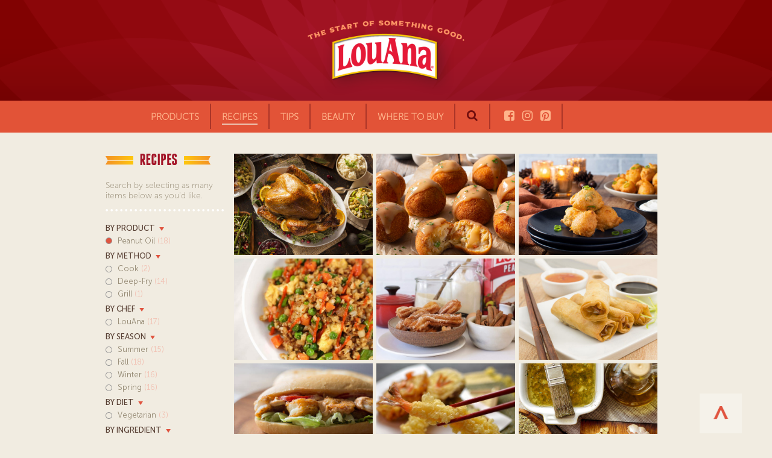

--- FILE ---
content_type: text/html; charset=UTF-8
request_url: https://louana.com/recipes/product-cat/peanut-oil/
body_size: 16423
content:
<!DOCTYPE html>
<html lang="en-US"><head>
<meta http-equiv="X-UA-Compatible" content="IE=9" />
<meta charset="UTF-8" />
<meta name="viewport" content="width=device-width" />
<title>Peanut Oil - LouAna Oils</title>
<meta name="viewport" content="width=device-width, initial-scale=.75">
<meta name="p:domain_verify" content="87398735a5a67108e02e2ccb1210661d"/>
    
<link rel="apple-touch-icon-precomposed" sizes="114x114" href="https://louana.com/wp-content/themes/louana-2016/louana114.png">
<link rel="apple-touch-icon-precomposed" sizes="72x72" href="https://louana.com/wp-content/themes/louana-2016/louana72.png">
<link rel="apple-touch-icon-precomposed" sizes="64x64" href="https://louana.com/wp-content/themes/louana-2016/louana64.png">
<link rel="apple-touch-icon-precomposed" sizes="57x57" href="https://louana.com/wp-content/themes/louana-2016/louana57.png">
<link rel="shortcut icon" href="https://louana.com/wp-content/themes/louana-2016/favicon.ico">

<link rel="stylesheet" type="text/css" href="https://louana.com/wp-content/themes/louana-2016/style.css" />
<link rel="stylesheet" type="text/css" href="https://louana.com/wp-content/themes/louana-2016/_fonts/font.css" />
<link rel="stylesheet" type="text/css" href="https://louana.com/wp-content/themes/louana-2016/_fonts/font_alt.css" />
<link rel="stylesheet" type="text/css" href="https://louana.com/wp-content/themes/louana-2016/_lib/slick/slick.css" />
<link rel="stylesheet" type="text/css" href="https://louana.com/wp-content/themes/louana-2016/_lib/slick/slick-theme.css" />

<script src="https://use.fontawesome.com/fb0222306d.js"></script>
    
<script type="text/javascript" src="//s7.addthis.com/js/300/addthis_widget.js#pubid=ra-53bc32be129f2b08" ></script>

<script src="//ajax.googleapis.com/ajax/libs/jquery/1.11.1/jquery.min.js"></script> 
<script src="https://louana.com/wp-content/themes/louana-2016/_js/jquery.cookie.js"></script>
<script src="https://louana.com/wp-content/themes/louana-2016/_js/louana.js" async=1></script>
<script src="https://louana.com/wp-content/themes/louana-2016/_lib/slick/slick.min.js"></script>

<script type="text/javascript">
var addthis_config = addthis_config||{};
addthis_config.data_track_addressbar = false;
addthis_config.data_track_clickback = false;
</script>
<meta name='robots' content='index, follow, max-image-preview:large, max-snippet:-1, max-video-preview:-1' />
	<style>img:is([sizes="auto" i], [sizes^="auto," i]) { contain-intrinsic-size: 3000px 1500px }</style>
	
	<!-- This site is optimized with the Yoast SEO plugin v26.0 - https://yoast.com/wordpress/plugins/seo/ -->
	<link rel="canonical" href="https://louana.com/recipes/product-cat/peanut-oil/" />
	<meta property="og:locale" content="en_US" />
	<meta property="og:type" content="article" />
	<meta property="og:title" content="Peanut Oil - LouAna Oils" />
	<meta property="og:url" content="https://louana.com/recipes/product-cat/peanut-oil/" />
	<meta property="og:site_name" content="LouAna Oils" />
	<script type="application/ld+json" class="yoast-schema-graph">{"@context":"https://schema.org","@graph":[{"@type":"CollectionPage","@id":"https://louana.com/recipes/product-cat/peanut-oil/","url":"https://louana.com/recipes/product-cat/peanut-oil/","name":"Peanut Oil - LouAna Oils","isPartOf":{"@id":"https://louana.com/#website"},"breadcrumb":{"@id":"https://louana.com/recipes/product-cat/peanut-oil/#breadcrumb"},"inLanguage":"en-US"},{"@type":"BreadcrumbList","@id":"https://louana.com/recipes/product-cat/peanut-oil/#breadcrumb","itemListElement":[{"@type":"ListItem","position":1,"name":"Home","item":"https://louana.com/"},{"@type":"ListItem","position":2,"name":"Recipes","item":"https://louana.com/recipes/"},{"@type":"ListItem","position":3,"name":"Product","item":"https://louana.com/recipes/product-cat/"},{"@type":"ListItem","position":4,"name":"Peanut Oil"}]},{"@type":"WebSite","@id":"https://louana.com/#website","url":"https://louana.com/","name":"LouAna Oils","description":"The start of something good.","publisher":{"@id":"https://louana.com/#organization"},"potentialAction":[{"@type":"SearchAction","target":{"@type":"EntryPoint","urlTemplate":"https://louana.com/?s={search_term_string}"},"query-input":{"@type":"PropertyValueSpecification","valueRequired":true,"valueName":"search_term_string"}}],"inLanguage":"en-US"},{"@type":"Organization","@id":"https://louana.com/#organization","name":"LouAna","url":"https://louana.com/","logo":{"@type":"ImageObject","inLanguage":"en-US","@id":"https://louana.com/#/schema/logo/image/","url":"https://louana.com/wp-content/uploads/2023/10/louana-logo.png","contentUrl":"https://louana.com/wp-content/uploads/2023/10/louana-logo.png","width":1000,"height":750,"caption":"LouAna"},"image":{"@id":"https://louana.com/#/schema/logo/image/"},"sameAs":["https://www.facebook.com/LouAnaOils","https://www.instagram.com/louanaoils/","https://www.pinterest.com/LouAnaOils/"]}]}</script>
	<!-- / Yoast SEO plugin. -->


<script type='application/javascript'>console.log('PixelYourSite Free version 9.4.7.1');</script>
<link rel="alternate" type="application/rss+xml" title="LouAna Oils &raquo; Feed" href="https://louana.com/feed/" />
<link rel="alternate" type="application/rss+xml" title="LouAna Oils &raquo; Comments Feed" href="https://louana.com/comments/feed/" />
<script type='text/javascript'>console.log('PixelYourSite Pinterest version 5.3.1');</script>
<link rel="alternate" type="application/rss+xml" title="LouAna Oils &raquo; Peanut Oil Category Feed" href="https://louana.com/recipes/product-cat/peanut-oil/feed/" />
<script type="text/javascript">
/* <![CDATA[ */
window._wpemojiSettings = {"baseUrl":"https:\/\/s.w.org\/images\/core\/emoji\/16.0.1\/72x72\/","ext":".png","svgUrl":"https:\/\/s.w.org\/images\/core\/emoji\/16.0.1\/svg\/","svgExt":".svg","source":{"concatemoji":"https:\/\/louana.com\/wp-includes\/js\/wp-emoji-release.min.js?ver=6.8.3"}};
/*! This file is auto-generated */
!function(s,n){var o,i,e;function c(e){try{var t={supportTests:e,timestamp:(new Date).valueOf()};sessionStorage.setItem(o,JSON.stringify(t))}catch(e){}}function p(e,t,n){e.clearRect(0,0,e.canvas.width,e.canvas.height),e.fillText(t,0,0);var t=new Uint32Array(e.getImageData(0,0,e.canvas.width,e.canvas.height).data),a=(e.clearRect(0,0,e.canvas.width,e.canvas.height),e.fillText(n,0,0),new Uint32Array(e.getImageData(0,0,e.canvas.width,e.canvas.height).data));return t.every(function(e,t){return e===a[t]})}function u(e,t){e.clearRect(0,0,e.canvas.width,e.canvas.height),e.fillText(t,0,0);for(var n=e.getImageData(16,16,1,1),a=0;a<n.data.length;a++)if(0!==n.data[a])return!1;return!0}function f(e,t,n,a){switch(t){case"flag":return n(e,"\ud83c\udff3\ufe0f\u200d\u26a7\ufe0f","\ud83c\udff3\ufe0f\u200b\u26a7\ufe0f")?!1:!n(e,"\ud83c\udde8\ud83c\uddf6","\ud83c\udde8\u200b\ud83c\uddf6")&&!n(e,"\ud83c\udff4\udb40\udc67\udb40\udc62\udb40\udc65\udb40\udc6e\udb40\udc67\udb40\udc7f","\ud83c\udff4\u200b\udb40\udc67\u200b\udb40\udc62\u200b\udb40\udc65\u200b\udb40\udc6e\u200b\udb40\udc67\u200b\udb40\udc7f");case"emoji":return!a(e,"\ud83e\udedf")}return!1}function g(e,t,n,a){var r="undefined"!=typeof WorkerGlobalScope&&self instanceof WorkerGlobalScope?new OffscreenCanvas(300,150):s.createElement("canvas"),o=r.getContext("2d",{willReadFrequently:!0}),i=(o.textBaseline="top",o.font="600 32px Arial",{});return e.forEach(function(e){i[e]=t(o,e,n,a)}),i}function t(e){var t=s.createElement("script");t.src=e,t.defer=!0,s.head.appendChild(t)}"undefined"!=typeof Promise&&(o="wpEmojiSettingsSupports",i=["flag","emoji"],n.supports={everything:!0,everythingExceptFlag:!0},e=new Promise(function(e){s.addEventListener("DOMContentLoaded",e,{once:!0})}),new Promise(function(t){var n=function(){try{var e=JSON.parse(sessionStorage.getItem(o));if("object"==typeof e&&"number"==typeof e.timestamp&&(new Date).valueOf()<e.timestamp+604800&&"object"==typeof e.supportTests)return e.supportTests}catch(e){}return null}();if(!n){if("undefined"!=typeof Worker&&"undefined"!=typeof OffscreenCanvas&&"undefined"!=typeof URL&&URL.createObjectURL&&"undefined"!=typeof Blob)try{var e="postMessage("+g.toString()+"("+[JSON.stringify(i),f.toString(),p.toString(),u.toString()].join(",")+"));",a=new Blob([e],{type:"text/javascript"}),r=new Worker(URL.createObjectURL(a),{name:"wpTestEmojiSupports"});return void(r.onmessage=function(e){c(n=e.data),r.terminate(),t(n)})}catch(e){}c(n=g(i,f,p,u))}t(n)}).then(function(e){for(var t in e)n.supports[t]=e[t],n.supports.everything=n.supports.everything&&n.supports[t],"flag"!==t&&(n.supports.everythingExceptFlag=n.supports.everythingExceptFlag&&n.supports[t]);n.supports.everythingExceptFlag=n.supports.everythingExceptFlag&&!n.supports.flag,n.DOMReady=!1,n.readyCallback=function(){n.DOMReady=!0}}).then(function(){return e}).then(function(){var e;n.supports.everything||(n.readyCallback(),(e=n.source||{}).concatemoji?t(e.concatemoji):e.wpemoji&&e.twemoji&&(t(e.twemoji),t(e.wpemoji)))}))}((window,document),window._wpemojiSettings);
/* ]]> */
</script>
		
	<style id='wp-emoji-styles-inline-css' type='text/css'>

	img.wp-smiley, img.emoji {
		display: inline !important;
		border: none !important;
		box-shadow: none !important;
		height: 1em !important;
		width: 1em !important;
		margin: 0 0.07em !important;
		vertical-align: -0.1em !important;
		background: none !important;
		padding: 0 !important;
	}
</style>
<link rel='stylesheet' id='wp-block-library-css' href='https://louana.com/wp-includes/css/dist/block-library/style.min.css?ver=6.8.3' type='text/css' media='all' />
<style id='classic-theme-styles-inline-css' type='text/css'>
/*! This file is auto-generated */
.wp-block-button__link{color:#fff;background-color:#32373c;border-radius:9999px;box-shadow:none;text-decoration:none;padding:calc(.667em + 2px) calc(1.333em + 2px);font-size:1.125em}.wp-block-file__button{background:#32373c;color:#fff;text-decoration:none}
</style>
<style id='global-styles-inline-css' type='text/css'>
:root{--wp--preset--aspect-ratio--square: 1;--wp--preset--aspect-ratio--4-3: 4/3;--wp--preset--aspect-ratio--3-4: 3/4;--wp--preset--aspect-ratio--3-2: 3/2;--wp--preset--aspect-ratio--2-3: 2/3;--wp--preset--aspect-ratio--16-9: 16/9;--wp--preset--aspect-ratio--9-16: 9/16;--wp--preset--color--black: #000000;--wp--preset--color--cyan-bluish-gray: #abb8c3;--wp--preset--color--white: #ffffff;--wp--preset--color--pale-pink: #f78da7;--wp--preset--color--vivid-red: #cf2e2e;--wp--preset--color--luminous-vivid-orange: #ff6900;--wp--preset--color--luminous-vivid-amber: #fcb900;--wp--preset--color--light-green-cyan: #7bdcb5;--wp--preset--color--vivid-green-cyan: #00d084;--wp--preset--color--pale-cyan-blue: #8ed1fc;--wp--preset--color--vivid-cyan-blue: #0693e3;--wp--preset--color--vivid-purple: #9b51e0;--wp--preset--gradient--vivid-cyan-blue-to-vivid-purple: linear-gradient(135deg,rgba(6,147,227,1) 0%,rgb(155,81,224) 100%);--wp--preset--gradient--light-green-cyan-to-vivid-green-cyan: linear-gradient(135deg,rgb(122,220,180) 0%,rgb(0,208,130) 100%);--wp--preset--gradient--luminous-vivid-amber-to-luminous-vivid-orange: linear-gradient(135deg,rgba(252,185,0,1) 0%,rgba(255,105,0,1) 100%);--wp--preset--gradient--luminous-vivid-orange-to-vivid-red: linear-gradient(135deg,rgba(255,105,0,1) 0%,rgb(207,46,46) 100%);--wp--preset--gradient--very-light-gray-to-cyan-bluish-gray: linear-gradient(135deg,rgb(238,238,238) 0%,rgb(169,184,195) 100%);--wp--preset--gradient--cool-to-warm-spectrum: linear-gradient(135deg,rgb(74,234,220) 0%,rgb(151,120,209) 20%,rgb(207,42,186) 40%,rgb(238,44,130) 60%,rgb(251,105,98) 80%,rgb(254,248,76) 100%);--wp--preset--gradient--blush-light-purple: linear-gradient(135deg,rgb(255,206,236) 0%,rgb(152,150,240) 100%);--wp--preset--gradient--blush-bordeaux: linear-gradient(135deg,rgb(254,205,165) 0%,rgb(254,45,45) 50%,rgb(107,0,62) 100%);--wp--preset--gradient--luminous-dusk: linear-gradient(135deg,rgb(255,203,112) 0%,rgb(199,81,192) 50%,rgb(65,88,208) 100%);--wp--preset--gradient--pale-ocean: linear-gradient(135deg,rgb(255,245,203) 0%,rgb(182,227,212) 50%,rgb(51,167,181) 100%);--wp--preset--gradient--electric-grass: linear-gradient(135deg,rgb(202,248,128) 0%,rgb(113,206,126) 100%);--wp--preset--gradient--midnight: linear-gradient(135deg,rgb(2,3,129) 0%,rgb(40,116,252) 100%);--wp--preset--font-size--small: 13px;--wp--preset--font-size--medium: 20px;--wp--preset--font-size--large: 36px;--wp--preset--font-size--x-large: 42px;--wp--preset--spacing--20: 0.44rem;--wp--preset--spacing--30: 0.67rem;--wp--preset--spacing--40: 1rem;--wp--preset--spacing--50: 1.5rem;--wp--preset--spacing--60: 2.25rem;--wp--preset--spacing--70: 3.38rem;--wp--preset--spacing--80: 5.06rem;--wp--preset--shadow--natural: 6px 6px 9px rgba(0, 0, 0, 0.2);--wp--preset--shadow--deep: 12px 12px 50px rgba(0, 0, 0, 0.4);--wp--preset--shadow--sharp: 6px 6px 0px rgba(0, 0, 0, 0.2);--wp--preset--shadow--outlined: 6px 6px 0px -3px rgba(255, 255, 255, 1), 6px 6px rgba(0, 0, 0, 1);--wp--preset--shadow--crisp: 6px 6px 0px rgba(0, 0, 0, 1);}:where(.is-layout-flex){gap: 0.5em;}:where(.is-layout-grid){gap: 0.5em;}body .is-layout-flex{display: flex;}.is-layout-flex{flex-wrap: wrap;align-items: center;}.is-layout-flex > :is(*, div){margin: 0;}body .is-layout-grid{display: grid;}.is-layout-grid > :is(*, div){margin: 0;}:where(.wp-block-columns.is-layout-flex){gap: 2em;}:where(.wp-block-columns.is-layout-grid){gap: 2em;}:where(.wp-block-post-template.is-layout-flex){gap: 1.25em;}:where(.wp-block-post-template.is-layout-grid){gap: 1.25em;}.has-black-color{color: var(--wp--preset--color--black) !important;}.has-cyan-bluish-gray-color{color: var(--wp--preset--color--cyan-bluish-gray) !important;}.has-white-color{color: var(--wp--preset--color--white) !important;}.has-pale-pink-color{color: var(--wp--preset--color--pale-pink) !important;}.has-vivid-red-color{color: var(--wp--preset--color--vivid-red) !important;}.has-luminous-vivid-orange-color{color: var(--wp--preset--color--luminous-vivid-orange) !important;}.has-luminous-vivid-amber-color{color: var(--wp--preset--color--luminous-vivid-amber) !important;}.has-light-green-cyan-color{color: var(--wp--preset--color--light-green-cyan) !important;}.has-vivid-green-cyan-color{color: var(--wp--preset--color--vivid-green-cyan) !important;}.has-pale-cyan-blue-color{color: var(--wp--preset--color--pale-cyan-blue) !important;}.has-vivid-cyan-blue-color{color: var(--wp--preset--color--vivid-cyan-blue) !important;}.has-vivid-purple-color{color: var(--wp--preset--color--vivid-purple) !important;}.has-black-background-color{background-color: var(--wp--preset--color--black) !important;}.has-cyan-bluish-gray-background-color{background-color: var(--wp--preset--color--cyan-bluish-gray) !important;}.has-white-background-color{background-color: var(--wp--preset--color--white) !important;}.has-pale-pink-background-color{background-color: var(--wp--preset--color--pale-pink) !important;}.has-vivid-red-background-color{background-color: var(--wp--preset--color--vivid-red) !important;}.has-luminous-vivid-orange-background-color{background-color: var(--wp--preset--color--luminous-vivid-orange) !important;}.has-luminous-vivid-amber-background-color{background-color: var(--wp--preset--color--luminous-vivid-amber) !important;}.has-light-green-cyan-background-color{background-color: var(--wp--preset--color--light-green-cyan) !important;}.has-vivid-green-cyan-background-color{background-color: var(--wp--preset--color--vivid-green-cyan) !important;}.has-pale-cyan-blue-background-color{background-color: var(--wp--preset--color--pale-cyan-blue) !important;}.has-vivid-cyan-blue-background-color{background-color: var(--wp--preset--color--vivid-cyan-blue) !important;}.has-vivid-purple-background-color{background-color: var(--wp--preset--color--vivid-purple) !important;}.has-black-border-color{border-color: var(--wp--preset--color--black) !important;}.has-cyan-bluish-gray-border-color{border-color: var(--wp--preset--color--cyan-bluish-gray) !important;}.has-white-border-color{border-color: var(--wp--preset--color--white) !important;}.has-pale-pink-border-color{border-color: var(--wp--preset--color--pale-pink) !important;}.has-vivid-red-border-color{border-color: var(--wp--preset--color--vivid-red) !important;}.has-luminous-vivid-orange-border-color{border-color: var(--wp--preset--color--luminous-vivid-orange) !important;}.has-luminous-vivid-amber-border-color{border-color: var(--wp--preset--color--luminous-vivid-amber) !important;}.has-light-green-cyan-border-color{border-color: var(--wp--preset--color--light-green-cyan) !important;}.has-vivid-green-cyan-border-color{border-color: var(--wp--preset--color--vivid-green-cyan) !important;}.has-pale-cyan-blue-border-color{border-color: var(--wp--preset--color--pale-cyan-blue) !important;}.has-vivid-cyan-blue-border-color{border-color: var(--wp--preset--color--vivid-cyan-blue) !important;}.has-vivid-purple-border-color{border-color: var(--wp--preset--color--vivid-purple) !important;}.has-vivid-cyan-blue-to-vivid-purple-gradient-background{background: var(--wp--preset--gradient--vivid-cyan-blue-to-vivid-purple) !important;}.has-light-green-cyan-to-vivid-green-cyan-gradient-background{background: var(--wp--preset--gradient--light-green-cyan-to-vivid-green-cyan) !important;}.has-luminous-vivid-amber-to-luminous-vivid-orange-gradient-background{background: var(--wp--preset--gradient--luminous-vivid-amber-to-luminous-vivid-orange) !important;}.has-luminous-vivid-orange-to-vivid-red-gradient-background{background: var(--wp--preset--gradient--luminous-vivid-orange-to-vivid-red) !important;}.has-very-light-gray-to-cyan-bluish-gray-gradient-background{background: var(--wp--preset--gradient--very-light-gray-to-cyan-bluish-gray) !important;}.has-cool-to-warm-spectrum-gradient-background{background: var(--wp--preset--gradient--cool-to-warm-spectrum) !important;}.has-blush-light-purple-gradient-background{background: var(--wp--preset--gradient--blush-light-purple) !important;}.has-blush-bordeaux-gradient-background{background: var(--wp--preset--gradient--blush-bordeaux) !important;}.has-luminous-dusk-gradient-background{background: var(--wp--preset--gradient--luminous-dusk) !important;}.has-pale-ocean-gradient-background{background: var(--wp--preset--gradient--pale-ocean) !important;}.has-electric-grass-gradient-background{background: var(--wp--preset--gradient--electric-grass) !important;}.has-midnight-gradient-background{background: var(--wp--preset--gradient--midnight) !important;}.has-small-font-size{font-size: var(--wp--preset--font-size--small) !important;}.has-medium-font-size{font-size: var(--wp--preset--font-size--medium) !important;}.has-large-font-size{font-size: var(--wp--preset--font-size--large) !important;}.has-x-large-font-size{font-size: var(--wp--preset--font-size--x-large) !important;}
:where(.wp-block-post-template.is-layout-flex){gap: 1.25em;}:where(.wp-block-post-template.is-layout-grid){gap: 1.25em;}
:where(.wp-block-columns.is-layout-flex){gap: 2em;}:where(.wp-block-columns.is-layout-grid){gap: 2em;}
:root :where(.wp-block-pullquote){font-size: 1.5em;line-height: 1.6;}
</style>
<link rel='stylesheet' id='cpsh-shortcodes-css' href='https://louana.com/wp-content/plugins/column-shortcodes//assets/css/shortcodes.css?ver=1.0.1' type='text/css' media='all' />
<link rel='stylesheet' id='custom-coupon-css-css' href='https://louana.com/wp-content/plugins/custom-coupon/css/public.css?ver=6.8.3' type='text/css' media='all' />
<link rel='stylesheet' id='wpa-css-css' href='https://louana.com/wp-content/plugins/honeypot/includes/css/wpa.css?ver=2.3.03' type='text/css' media='all' />
<link rel='stylesheet' id='rs-plugin-settings-css' href='https://louana.com/wp-content/plugins/revslider/public/assets/css/settings.css?ver=5.4.8.3' type='text/css' media='all' />
<style id='rs-plugin-settings-inline-css' type='text/css'>
.tp-caption a{color:#ff7302;text-shadow:none;-webkit-transition:all 0.2s ease-out;-moz-transition:all 0.2s ease-out;-o-transition:all 0.2s ease-out;-ms-transition:all 0.2s ease-out}.tp-caption a:hover{color:#ffa902}
</style>
<style id='akismet-widget-style-inline-css' type='text/css'>

			.a-stats {
				--akismet-color-mid-green: #357b49;
				--akismet-color-white: #fff;
				--akismet-color-light-grey: #f6f7f7;

				max-width: 350px;
				width: auto;
			}

			.a-stats * {
				all: unset;
				box-sizing: border-box;
			}

			.a-stats strong {
				font-weight: 600;
			}

			.a-stats a.a-stats__link,
			.a-stats a.a-stats__link:visited,
			.a-stats a.a-stats__link:active {
				background: var(--akismet-color-mid-green);
				border: none;
				box-shadow: none;
				border-radius: 8px;
				color: var(--akismet-color-white);
				cursor: pointer;
				display: block;
				font-family: -apple-system, BlinkMacSystemFont, 'Segoe UI', 'Roboto', 'Oxygen-Sans', 'Ubuntu', 'Cantarell', 'Helvetica Neue', sans-serif;
				font-weight: 500;
				padding: 12px;
				text-align: center;
				text-decoration: none;
				transition: all 0.2s ease;
			}

			/* Extra specificity to deal with TwentyTwentyOne focus style */
			.widget .a-stats a.a-stats__link:focus {
				background: var(--akismet-color-mid-green);
				color: var(--akismet-color-white);
				text-decoration: none;
			}

			.a-stats a.a-stats__link:hover {
				filter: brightness(110%);
				box-shadow: 0 4px 12px rgba(0, 0, 0, 0.06), 0 0 2px rgba(0, 0, 0, 0.16);
			}

			.a-stats .count {
				color: var(--akismet-color-white);
				display: block;
				font-size: 1.5em;
				line-height: 1.4;
				padding: 0 13px;
				white-space: nowrap;
			}
		
</style>
<link rel='stylesheet' id='wp-paginate-css' href='https://louana.com/wp-content/plugins/wp-paginate/css/wp-paginate.css?ver=2.2.1' type='text/css' media='screen' />
<script type="text/javascript" src="https://louana.com/wp-includes/js/jquery/jquery.min.js?ver=3.7.1" id="jquery-core-js"></script>
<script type="text/javascript" src="https://louana.com/wp-includes/js/jquery/jquery-migrate.min.js?ver=3.4.1" id="jquery-migrate-js"></script>
<script type="text/javascript" src="https://louana.com/wp-content/plugins/custom-coupon/js/moment.js?ver=6.8.3" id="custom-coupon-moment-js"></script>
<script type="text/javascript" src="https://louana.com/wp-content/plugins/custom-coupon/js/cookie.js?ver=6.8.3" id="custom-coupon-cookie-js"></script>
<script type="text/javascript" id="custom-coupon-public-js-js-extra">
/* <![CDATA[ */
var localized = {"ajax_url":"https:\/\/louana.com\/wp-admin\/admin-ajax.php","coupon_options":{"date-to":"2017-07-05","date-from":"2018-06-30","coupon-file":"http:\/\/louana.com\/wp-content\/uploads\/2017\/07\/LouAnaSite_Design_V2_Update_10-300x174.jpg","coupon-url":"https:\/\/www.hopster.com\/offers\/louana\/RgTxnmQIYHlSHs","expires":"10"}};
/* ]]> */
</script>
<script type="text/javascript" src="https://louana.com/wp-content/plugins/custom-coupon/js/custom-coupon-public.js?ver=6.8.3" id="custom-coupon-public-js-js"></script>
<script type="text/javascript" src="https://louana.com/wp-content/plugins/revslider/public/assets/js/jquery.themepunch.tools.min.js?ver=5.4.8.3" id="tp-tools-js"></script>
<script type="text/javascript" src="https://louana.com/wp-content/plugins/revslider/public/assets/js/jquery.themepunch.revolution.min.js?ver=5.4.8.3" id="revmin-js"></script>
<script type="text/javascript" src="https://louana.com/wp-content/plugins/pixelyoursite/dist/scripts/js.cookie-2.1.3.min.js?ver=2.1.3" id="js-cookie-pys-js"></script>
<script type="text/javascript" src="https://louana.com/wp-content/plugins/pixelyoursite/dist/scripts/jquery.bind-first-0.2.3.min.js?ver=6.8.3" id="jquery-bind-first-js"></script>
<script type="text/javascript" id="pys-js-extra">
/* <![CDATA[ */
var pysOptions = {"staticEvents":{"facebook":{"init_event":[{"delay":0,"type":"static","name":"PageView","pixelIds":["1787537321781128"],"eventID":"11bb092b-f714-49df-ab7d-c6c20f71f1dc","params":{"page_title":"Peanut Oil","post_type":"category","post_id":186,"plugin":"PixelYourSite","user_role":"guest","event_url":"louana.com\/recipes\/product-cat\/peanut-oil\/"},"e_id":"init_event","ids":[],"hasTimeWindow":false,"timeWindow":0,"woo_order":"","edd_order":""}]}},"dynamicEvents":[],"triggerEvents":[],"triggerEventTypes":[],"facebook":{"pixelIds":["1787537321781128"],"advancedMatching":[],"advancedMatchingEnabled":false,"removeMetadata":false,"contentParams":{"post_type":"category","post_id":186,"content_name":"Peanut Oil"},"commentEventEnabled":true,"wooVariableAsSimple":false,"downloadEnabled":true,"formEventEnabled":true,"serverApiEnabled":false,"wooCRSendFromServer":false,"send_external_id":null},"pinterest":{"pixelIds":["2613068785084"],"advancedMatching":[],"contentParams":null,"wooVariableAsSimple":false,"serverApiEnabled":false},"debug":"","siteUrl":"https:\/\/louana.com","ajaxUrl":"https:\/\/louana.com\/wp-admin\/admin-ajax.php","ajax_event":"fa56075779","enable_remove_download_url_param":"1","cookie_duration":"7","last_visit_duration":"60","enable_success_send_form":"","ajaxForServerEvent":"1","send_external_id":"1","external_id_expire":"180","gdpr":{"ajax_enabled":false,"all_disabled_by_api":false,"facebook_disabled_by_api":false,"analytics_disabled_by_api":false,"google_ads_disabled_by_api":false,"pinterest_disabled_by_api":false,"bing_disabled_by_api":false,"externalID_disabled_by_api":false,"facebook_prior_consent_enabled":true,"analytics_prior_consent_enabled":true,"google_ads_prior_consent_enabled":null,"pinterest_prior_consent_enabled":true,"bing_prior_consent_enabled":true,"cookiebot_integration_enabled":false,"cookiebot_facebook_consent_category":"marketing","cookiebot_analytics_consent_category":"statistics","cookiebot_tiktok_consent_category":"marketing","cookiebot_google_ads_consent_category":null,"cookiebot_pinterest_consent_category":"marketing","cookiebot_bing_consent_category":"marketing","consent_magic_integration_enabled":false,"real_cookie_banner_integration_enabled":false,"cookie_notice_integration_enabled":false,"cookie_law_info_integration_enabled":false},"cookie":{"disabled_all_cookie":false,"disabled_advanced_form_data_cookie":false,"disabled_landing_page_cookie":false,"disabled_first_visit_cookie":false,"disabled_trafficsource_cookie":false,"disabled_utmTerms_cookie":false,"disabled_utmId_cookie":false},"woo":{"enabled":false},"edd":{"enabled":false}};
/* ]]> */
</script>
<script type="text/javascript" src="https://louana.com/wp-content/plugins/pixelyoursite/dist/scripts/public.js?ver=9.4.7.1" id="pys-js"></script>
<script type="text/javascript" src="https://louana.com/wp-content/plugins/pixelyoursite-pinterest/dist/scripts/public.js?ver=5.3.1" id="pys-pinterest-js"></script>
<link rel="https://api.w.org/" href="https://louana.com/wp-json/" /><link rel="alternate" title="JSON" type="application/json" href="https://louana.com/wp-json/wp/v2/categories/186" /><link rel="EditURI" type="application/rsd+xml" title="RSD" href="https://louana.com/xmlrpc.php?rsd" />
<meta name="cdp-version" content="1.4.4" /><!-- Start Fluid Video Embeds Style Tag -->
<style type="text/css">
/* Fluid Video Embeds */
.fve-video-wrapper {
    position: relative;
    overflow: hidden;
    height: 0;
    background-color: transparent;
    padding-bottom: 56.25%;
    margin: 0.5em 0;
}
.fve-video-wrapper iframe,
.fve-video-wrapper object,
.fve-video-wrapper embed {
    position: absolute;
    display: block;
    top: 0;
    left: 0;
    width: 100%;
    height: 100%;
}
.fve-video-wrapper a.hyperlink-image {
    position: relative;
    display: none;
}
.fve-video-wrapper a.hyperlink-image img {
    position: relative;
    z-index: 2;
    width: 100%;
}
.fve-video-wrapper a.hyperlink-image .fve-play-button {
    position: absolute;
    left: 35%;
    top: 35%;
    right: 35%;
    bottom: 35%;
    z-index: 3;
    background-color: rgba(40, 40, 40, 0.75);
    background-size: 100% 100%;
    border-radius: 10px;
}
.fve-video-wrapper a.hyperlink-image:hover .fve-play-button {
    background-color: rgba(0, 0, 0, 0.85);
}
</style>
<!-- End Fluid Video Embeds Style Tag -->
<meta name="facebook-domain-verification" content="pflnvxykn6tf1uw266o04jaopdmxfm" /><style type="text/css">.recentcomments a{display:inline !important;padding:0 !important;margin:0 !important;}</style><meta name="generator" content="Powered by Slider Revolution 5.4.8.3 - responsive, Mobile-Friendly Slider Plugin for WordPress with comfortable drag and drop interface." />
<script type="text/javascript">function setREVStartSize(e){									
						try{ e.c=jQuery(e.c);var i=jQuery(window).width(),t=9999,r=0,n=0,l=0,f=0,s=0,h=0;
							if(e.responsiveLevels&&(jQuery.each(e.responsiveLevels,function(e,f){f>i&&(t=r=f,l=e),i>f&&f>r&&(r=f,n=e)}),t>r&&(l=n)),f=e.gridheight[l]||e.gridheight[0]||e.gridheight,s=e.gridwidth[l]||e.gridwidth[0]||e.gridwidth,h=i/s,h=h>1?1:h,f=Math.round(h*f),"fullscreen"==e.sliderLayout){var u=(e.c.width(),jQuery(window).height());if(void 0!=e.fullScreenOffsetContainer){var c=e.fullScreenOffsetContainer.split(",");if (c) jQuery.each(c,function(e,i){u=jQuery(i).length>0?u-jQuery(i).outerHeight(!0):u}),e.fullScreenOffset.split("%").length>1&&void 0!=e.fullScreenOffset&&e.fullScreenOffset.length>0?u-=jQuery(window).height()*parseInt(e.fullScreenOffset,0)/100:void 0!=e.fullScreenOffset&&e.fullScreenOffset.length>0&&(u-=parseInt(e.fullScreenOffset,0))}f=u}else void 0!=e.minHeight&&f<e.minHeight&&(f=e.minHeight);e.c.closest(".rev_slider_wrapper").css({height:f})					
						}catch(d){console.log("Failure at Presize of Slider:"+d)}						
					};</script>
		<style type="text/css" id="wp-custom-css">
			#locator.louana #overlay {display:none !important;}
.wpforms-submit-container button[type=submit] {background-color:#a41528 !important;}		</style>
		<style id="wpforms-css-vars-root">
				:root {
					--wpforms-field-border-radius: 3px;
--wpforms-field-background-color: #ffffff;
--wpforms-field-border-color: rgba( 0, 0, 0, 0.25 );
--wpforms-field-text-color: rgba( 0, 0, 0, 0.7 );
--wpforms-label-color: rgba( 0, 0, 0, 0.85 );
--wpforms-label-sublabel-color: rgba( 0, 0, 0, 0.55 );
--wpforms-label-error-color: #d63637;
--wpforms-button-border-radius: 3px;
--wpforms-button-background-color: #066aab;
--wpforms-button-text-color: #ffffff;
--wpforms-field-size-input-height: 43px;
--wpforms-field-size-input-spacing: 15px;
--wpforms-field-size-font-size: 16px;
--wpforms-field-size-line-height: 19px;
--wpforms-field-size-padding-h: 14px;
--wpforms-field-size-checkbox-size: 16px;
--wpforms-field-size-sublabel-spacing: 5px;
--wpforms-field-size-icon-size: 1;
--wpforms-label-size-font-size: 16px;
--wpforms-label-size-line-height: 19px;
--wpforms-label-size-sublabel-font-size: 14px;
--wpforms-label-size-sublabel-line-height: 17px;
--wpforms-button-size-font-size: 17px;
--wpforms-button-size-height: 41px;
--wpforms-button-size-padding-h: 15px;
--wpforms-button-size-margin-top: 10px;

				}
			</style>
<script type="text/javascript">
var iphone = false;
var ipad = false;
var site_url = 'https://louana.com';
</script>


<!-- CHANGE louana.js -->

<!-- Google Analytics -->
<!--script>
  (function(i,s,o,g,r,a,m){i['GoogleAnalyticsObject']=r;i[r]=i[r]||function(){
  (i[r].q=i[r].q||[]).push(arguments)},i[r].l=1*new Date();a=s.createElement(o),
  m=s.getElementsByTagName(o)[0];a.async=1;a.src=g;m.parentNode.insertBefore(a,m)
  })(window,document,'script','https://www.google-analytics.com/analytics.js','ga');

  ga('create', 'UA-4920439-15', 'auto');
  ga('send', 'pageview');
</script-->
<!-- Google tag (gtag.js) -->
<script async src="https://www.googletagmanager.com/gtag/js?id=G-2XDL7GSWLX"></script>
<script>
  window.dataLayer = window.dataLayer || [];
  function gtag(){dataLayer.push(arguments);}
  gtag('js', new Date());

  gtag('config', 'G-2XDL7GSWLX');
</script>
	
	
<!--[if IE]>
<script src="https://html5shiv.googlecode.com/svn/trunk/html5.js"></script>
<![endif]-->


</head>
<body id="top" class="archive category category-peanut-oil category-186 wp-theme-louana-2016">

<div id="overlay"><div id="loader"><div id="circleG"><div id="circleG_1" class="circleG"></div><div id="circleG_2" class="circleG"></div><div id="circleG_3" class="circleG"></div></div></div></div>
<div id="header">
   <div class="mholder">
       
       <!-- PRODUCT Dropdown -->
       <div class="dropdown-prod">
           <div class="prod-main-sub">
                    
                </div>
           
            <section class="dd-products-slide slider">
                
                <div class="prod-nav-obj">
                    <ul>
                                                        
                                                        
                                <li style="width:110px">
                                    
                                    <a href="https://louana.com/product/avocado-oil/">
                                        <img alt="" src="https://louana.com/wp-content/uploads/2017/03/16floz_Avocado_600x1200-300_R02-150x300.png" />
                                        <span>Avocado Oil</span>
                                    </a>
                                    
                                </li>
                                                                
                                                        
                                <li style="width:110px">
                                    
                                    <a href="https://louana.com/product/coconut-oil/">
                                        <img alt="" src="https://louana.com/wp-content/uploads/2014/06/14floz_Coconut_600x1200-300_r4-150x300.png" />
                                        <span>Coconut Oil</span>
                                    </a>
                                    
                                </li>
                                                                
                                                        
                                <li style="width:110px">
                                    
                                    <a href="https://louana.com/product/100-percent-pure-organic-coconut-oil/">
                                        <img alt="" src="https://louana.com/wp-content/uploads/2014/06/14floz_Organic_Coconut_600x1200-300_r4-150x300.png" />
                                        <span>Organic Coconut Oil</span>
                                    </a>
                                    
                                </li>
                                                                
                                                        
                                <li style="width:110px">
                                    
                                    <a href="https://louana.com/product/coconut-oil-non-stick-cooking-spray/">
                                        <img alt="" src="https://louana.com/wp-content/uploads/2014/06/6floz_Coconut_Spray_300x600-300_r2-150x300.png" />
                                        <span>Coconut Oil Spray</span>
                                    </a>
                                    
                                </li>
                                                                
                                                        
                                <li style="width:110px">
                                    
                                    <a href="https://louana.com/product/liquid-coconut-oil/">
                                        <img alt="" src="https://louana.com/wp-content/uploads/2016/08/16floz_Coconut_600x1200-300_R02-150x300.png" />
                                        <span>Liquid Coconut Oil</span>
                                    </a>
                                    
                                </li>
                                                    </ul>
                </div>
                <div>
                    <ul>
                                                                                        <li style="width:93px"><a href="https://louana.com/product/canola-oil/"><img alt="" src="https://louana.com/wp-content/uploads/2016/08/48floz_Canola_Oil_300x600-300_r2-1-150x300.png" width="auto" height="150px" /> <span>Canola Oil</span></a></li>
                                                                                                <li style="width:93px"><a href="https://louana.com/product/peanut-oil/"><img alt="" src="https://louana.com/wp-content/uploads/2016/08/1gal_Peanut_300x600-300_r2-150x300.png" width="auto" height="150px" /> <span>Peanut Oil</span></a></li>
                                                                                                <li style="width:93px"><a href="https://louana.com/product/safflower-oil/"><img alt="" src="https://louana.com/wp-content/uploads/2016/08/24floz_Safflower_300x600-300_r3-150x300.png" width="auto" height="150px" /> <span>Safflower Oil</span></a></li>
                                                                                                <li style="width:93px"><a href="https://louana.com/product/vegetable-oil/"><img alt="" src="https://louana.com/wp-content/uploads/2016/08/1gal_Vegetable_300x600-300_r3-150x300.png" width="auto" height="150px" /> <span>Vegetable Oil</span></a></li>
                                                    </ul>
                </div>
                <div>
                    <ul>
                                                                                        <li style="width:110px"><a href="https://louana.com/product/cook-right-baking-oil/"><img alt="" src="https://louana.com/wp-content/uploads/2016/08/24floz_CookRight_Baking_300x600-300_r4-150x300.png" width="auto" height="150px" /> <span>Cook Right Baking Oil</span></a></li>
                                                    </ul>
                </div>
                <div>
                    <ul>
                                                                                        <li style="width:110px"><a href="https://louana.com/product/corn-canola-oil/"><img alt="" src="https://louana.com/wp-content/uploads/2016/08/48floz_Corn-Canola_Oil_300x600-300_r2-150x300.png" width="auto" height="150px" /> <span>Corn &#038; Canola Oil</span></a></li>
                                                                                                <li style="width:110px"><a href="https://louana.com/product/southern-fry-oil/"><img alt="" src="https://louana.com/wp-content/uploads/2016/08/1gal_SouthernFry_300x600-300_r3-150x300.png" width="auto" height="150px" /> <span>Southern Fry Oil</span></a></li>
                                                    </ul>
                </div>
                
            </section> 
       </div>
       
       <!-- RECIPE Dropdown -->
      <div class="dropdown">
                  <div class="col"><h2>PRODUCT</h2><a href="https://louana.com/category/recipes/product-cat/avocado-oil-product-cat">Avocado Oil</a><a href="https://louana.com/category/recipes/product-cat/canola-oil">Canola Oil</a><a href="https://louana.com/category/recipes/product-cat/coconut-oil">Coconut Oil</a><a href="https://louana.com/category/recipes/product-cat/liquid-coconut-oil">Liquid Coconut Oil</a><a href="https://louana.com/category/recipes/product-cat/peanut-oil">Peanut Oil</a><a href="https://louana.com/category/recipes/product-cat/safflower-oil">Safflower Oil</a><a href="https://louana.com/category/recipes/product-cat/southern-fry-oil">Southern Fry Oil</a><a href="https://louana.com/category/recipes/product-cat/vegetable-oil">Vegetable Oil</a></div>
        <div class="col"><h2>METHOD</h2><a href="https://louana.com/category/recipes/method/bake-method">Bake</a><a href="https://louana.com/category/recipes/method/cook-method">Cook</a><a href="https://louana.com/category/recipes/method/deep-fry-method">Deep-Fry</a><a href="https://louana.com/category/recipes/method/grill-method">Grill</a><a href="https://louana.com/category/recipes/method/pan-fry-method">Pan-Fry</a><a href="https://louana.com/category/recipes/method/saute-method">Sauté</a><a href="https://louana.com/category/recipes/method/stir-fry-method">Stir-Fry</a></div>
        <div class="col"><h2>SEASON</h2><a href="https://louana.com/category/recipes/season/summer">Summer</a><a href="https://louana.com/category/recipes/season/fall">Fall</a><a href="https://louana.com/category/recipes/season/winter">Winter</a><a href="https://louana.com/category/recipes/season/spring">Spring</a></div>
        <div class="col"><h2>DIET</h2><a href="https://louana.com/category/recipes/diet/dairy-free">Dairy Free</a><a href="https://louana.com/category/recipes/diet/gluten-free">Gluten Free</a><a href="https://louana.com/category/recipes/diet/raw">Raw</a><a href="https://louana.com/category/recipes/diet/vegan">Vegan</a><a href="https://louana.com/category/recipes/diet/vegetarian">Vegetarian</a></div>
        <div class="col"><h2>INGREDIENT</h2><a href="https://louana.com/category/recipes/ingredient/raspberries">Raspberries</a><a href="https://louana.com/category/recipes/ingredient/crab">Crab</a><a href="https://louana.com/category/recipes/ingredient/steak">Steak</a><a href="https://louana.com/category/recipes/ingredient/blueberries">Blueberries</a><a href="https://louana.com/category/recipes/ingredient/bananas">Bananas</a><a href="https://louana.com/category/recipes/ingredient/curry">Curry</a><a href="https://louana.com/category/recipes/ingredient/cauliflower">Cauliflower</a><a href="https://louana.com/category/recipes/ingredient/asparagus">Asparagus</a></div>
        <div class="col"><h2>MEAL</h2><a href="https://louana.com/category/recipes/meal/appetizer">Appetizer</a><a href="https://louana.com/category/recipes/meal/breakfast">Breakfast</a><a href="https://louana.com/category/recipes/meal/dessert">Dessert</a><a href="https://louana.com/category/recipes/meal/main-dish">Main Dish</a><a href="https://louana.com/category/recipes/meal/marinade">Marinade</a><a href="https://louana.com/category/recipes/meal/side-dish">Side Dish</a><a href="https://louana.com/category/recipes/meal/snack">Snack</a><a href="https://louana.com/category/recipes/meal/soup">Soup</a></div>
      </div>
       
       <!-- Search Dropdown -->
      <div id="sbox" class="search box" style="left:50%; margin-left:-430px;"><input type="text" id="txt_search" name="search" value="enter search term" onClick="this.value=''" onBlur="if(this.value=='') this.value='enter search term'" />
       </div>
    
       <!-- Menu Holder -->
      <div class="holder" style=" width:780px;">
          
          <div class="sticky-logo"><a href="https://louana.com"><img src="https://louana.com/wp-content/themes/louana-2016/_img/logo-sticky-sm.png" width="134" height="80"></a></div>
          
          <ul class="menu">
          <li class="menu_products"><a href="https://louana.com/products" class="onClickProducts ">PRODUCTS</a></li><li class="menu_recipes"><a href="https://louana.com/recipes" class="onClickRecipe ">RECIPES</a></li><li><a href="https://louana.com/tips/" class="">Tips</a></li><li><a href="https://louana.com/beauty/" class="">Beauty</a></li><li><a href="https://louana.com/where-to-buy/" class="">WHERE TO BUY</a></li><li style="width:20px;"><a href="javascript:void(0)" class="onClickSearch"><i class="fa fa-search" aria-hidden="true"></i></a></li>          
              <li>
            <a class="nav-social" href="https://www.facebook.com/LouAnaOils" target="_blank"><i class="fa fa-facebook-square" aria-hidden="true"></i></a>
              <a class="nav-social" href="https://www.instagram.com/louanaoils/" target="_blank"><i class="fa fa-instagram" aria-hidden="true"></i></a>
              <a class="nav-social" href="https://www.pinterest.com/LouAnaOils/" target="_blank"><i class="fa fa-pinterest-square" aria-hidden="true"></i></a>
            </li>
          </ul><br class="clear">
       </div>
    </div>
  
  <div class="container">
    <div class="logo" align="center"><a href="https://louana.com"><img src="https://louana.com/wp-content/themes/louana-2016/_img/logo_lg.png" width="260" height="auto"></a></div>
    
    <div id="menu_alt">
      <div class="expand" align="center"><a href="javascript:void(0)" class="onClickExpand"><img src="https://louana.com/wp-content/themes/louana-2016/_img/btn_expand.png" width="67" height="52"></a></div>
      <div class="menu_alt_dropdown">
        <ul class="links">
          <li><a href="https://louana.com/home" class="parent">HOME</a></li>
          <li>
          <a href="javascript:void(0)" class="parent multiple onClickRecipes" rel="recipes">RECIPES</a>
            <div class="child" style="">
                <a href="https://louana.com/category/recipes/meal/appetizer">PRODUCT</a>
                <a href="https://louana.com/category/recipes/method">METHOD</a>
                <a href="https://louana.com/category/recipes/season">SEASON</a>
                <a href="https://louana.com/category/recipes/diet">DIET</a>
                <a href="https://louana.com/category/recipes/ingredient">INGREDIENT</a>
                <a href="https://louana.com/category/recipes/meal">MEAL</a>
              </div>
      </li>
      <li>
        <a href="javascript:void(0)" class="parent multiple onClickTips" rel="tips">TIPS</a>
        <div class="child" align="center" style="">
           <a href="https://louana.com/tips/how-to/">HOW-TO'S</a>
           <a href="https://louana.com/tips/quick-tips/">QUICK TIPS</a>
        </div>
      </li>
      <li>
        <a href="javascript:void(0)" class="parent multiple onClickBeauty" rel="beauty">BEAUTY</a>
        <div class="child" align="center" style="">
           <a href="https://louana.com/beauty/skin/">SKIN</a>
           <a href="https://louana.com/beauty/hair/">HAIR</a>
        </div>
      </li>
      <li><a href="https://louana.com/where-to-buy" class="parent">WHERE TO BUY</a></li>
    </ul>
    
      </div>
    </div>
  </div>
</div>


<style>
a { text-decoration:none;  }
ul { margin:0; padding:0; list-style:none; }
#content.recipes { width:930px; margin:auto; padding-top:45px; font-family:'MuseoSans100', Arial, Helvetica, Times; font-size:12px; }
#content.recipes .grid ul { margin-top:-4px; }
#content.recipes .grid ul li { width:230px; height:168px; margin-top:0; margin-left:3px; margin-right:3px; position:relative; float:left; margin-bottom:6px; }

#content.recipes .grid ul li .info { position:absolute; width:100%; height:100%;  display:none; }
#content.recipes .grid ul li .info a { color:#fff; display:block; width:100%; height:100%; font-family:'MuseoSans300', Arial, Helvetica, Times; font-size:18px; text-align:center; background:url(https://louana.com/wp-content/themes/louana-2016/_img/bck_trans.png); } 
#content.recipes .grid ul li .info a span { display:block; padding-top:25%; padding-left:10px; padding-right:10px;}
#content.recipes .grid ul li .info hr.wdots  { border:none; background:url(https://louana.com/wp-content/themes/louana-2016/_img/bck_wdots.png); height:4px; width:82%; margin:auto; margin-top:10px; }

#content.recipes .left { width:197px;  float:left; color:#938872; }
#content.recipes .left p { font-size:14px; }
#content.recipes .left h2 { color:#a41528; margin:0; padding:0; text-align:center; margin-top:10px; margin-bottom:6px; text-align:left;}
#content.recipes .left ul.subnav {  font-family:'MuseoSans300', Arial, Helvetica, Times; font-size:13px; }
#content.recipes .left ul.subnav li.main a.parent { color:#594135; text-decoration:none; background:url(https://louana.com/wp-content/themes/louana-2016/_img/bck_tri.png) no-repeat right -27px; padding-right:15px; font-size:13px; font-family:'MuseoSans500', Arial, Helvetica, Times; }
#content.recipes .left ul.subnav li.main a.parent.open { background-position:right 6px !important; }
#content.recipes .left ul.subnav li.main .child { display:none; }
#content.recipes .left ul.subnav li.main .child.open { display:block;}
#content.recipes .left ul.subnav li.main .child a { color:#938872; text-decoration:none; display:block; background:url(https://louana.com/wp-content/themes/louana-2016/_img/bck_bull.png) no-repeat; text-indent:20px; margin-top:6px; margin-bottom:6px;  }
#content.recipes .left ul.subnav li.main .child a.active { background-position: 0 -62px }
#content.recipes .left hr.wdots { border:none; background:url(https://louana.com/wp-content/themes/louana-2016/_img/bck_wdots.png); height:4px; }

#content.recipes .left ul.subnav li { margin-bottom:10px;  }
#content.recipes .right { width:710px;float:right; padding:10px; min-height:500px; padding-top:0;}
#content.recipes .right { }
.clear { clear:both;}
</style>
<script>
$(document).ready(function(){ 
 
 $('.onClickRecipe').addClass('active');
  
 $('body').on('mouseenter','.grid ul li',function(e){
      e.preventDefault();
     $(this).children('.info').stop(true).fadeIn();
    });
	
	$('body').on('mouseleave','.grid ul li',function(e){
     e.preventDefault();
    $(this).children('.info').stop(true).fadeOut();
    });

$('#content.recipes .subnav .main a.parent').on("click",function(){ 

 if($(this).hasClass('open')){
	  $(this).removeClass('open'); 
	  $(this).next().slideUp(); 
	  return false; 
	};
	 
	  $(this).next().slideToggle(); 
	  $(this).addClass('open');  
	  $(this).toggleClass('close');  
});

$('#content.recipes .subnav li .child a').on("click",function(){ 
  $('.notfound').fadeOut();
  $('#overlay, #loader').fadeIn();
  var id = $(this).attr("rel");
  $(this).toggleClass('active');
  var buffer_cats = '';
  $(".subnav li .child a.active").each(function(index){ 
    buffer_cats += $(this).attr("rel")+','; 
  });
  
	 $.post( "https://louana.com/wp-admin/admin-ajax.php", { 'action':'get_recipes_in_cat','idc' : buffer_cats.slice(0,-1) }, function( response ) {
	  
	  if(!response.buffer){ 
	   
		 $(".child").children().each(function(){ 
		   var rel = $(this).attr("rel");
		   $("#s_"+rel).html("("+$('.'+rel).length+")");
		    $(this).fadeIn(); 
		 });
		  $('#overlay, #loader').fadeOut();
		 return false;
	  }else{
	  var cats = response.cats.split("|");
	  
	  $( ".child" ).children().each(function(index) {
		 var rel = $(this).attr("rel");
		 var found = cats.indexOf(rel);
		 if(found<0){ $(this).fadeOut(); }else{ $(this).fadeIn(); }
	 });
	  
		   $('#overlay, #loader').fadeOut();
 		   var id = $(this).attr("rel"); 
		   $('.grid ul').empty().append(response.buffer);
		   if(response==''){ $('.notfound').fadeIn(); }
		
		$( ".child a" ).each(function(index) {
		 var rel = $(this).attr("rel");
		 $("#s_"+rel).html("("+$('.'+rel).length+")");
	 	});
	  }
  
  },"json");
	
  });
  
  init();
});

function init(){
  $('.notfound').fadeOut();
  //$('#overlay, #loader').fadeIn();
  var id = 186;
  $(this).toggleClass('active');
  var buffer_cats = '';
  $(".subnav li .child a.active").each(function(index){ 
    buffer_cats += $(this).attr("rel")+','; 
  });
	
	 $.post( "https://louana.com/wp-admin/admin-ajax.php", { 'action':'get_recipes_in_cat','idc' : buffer_cats.slice(0,-1) }, function( response ) {
	  
	  if(!response.buffer){ 
	   
		 $(".child").children().each(function(){ 
		   var rel = $(this).attr("rel");
		   $("#s_"+rel).html("("+$('.'+rel).length+")");
		    $(this).fadeIn(); 
		 });
		  $('#overlay, #loader').fadeOut();
		 return false;
	  }else{
	  var cats = response.cats.split("|");
	  
	  $( ".child" ).children().each(function(index) {
		 var rel = $(this).attr("rel");
		 var found = cats.indexOf(rel);
		 if(found<0){ $(this).fadeOut(); }else{ $(this).fadeIn(); }
	 });
	  
		   $('#overlay, #loader').fadeOut();
 		   var id = $(this).attr("rel"); 
		   $('.grid ul').empty().append(response.buffer);
		   if(response==''){ $('.notfound').fadeIn(); }
		
		$( ".child a" ).each(function(index) {
		 var rel = $(this).attr("rel");
		 $("#s_"+rel).html("("+$('.'+rel).length+")");
	 	});   

	  }
  },"json");
	
}
</script>
<input type="hidden" id="idc" name="idc" value="186" />
<div id="content" class="recipes">
  <div class="left">
    <h2 align="left";><a href="https://louana.com/recipes"><img src="https://louana.com/wp-content/themes/louana-2016/_img/h2_page-recipes.png" width="174" height="25" border="0"/></a></h2>
	<p>Search by selecting as many items below as you'd like.</p>
    <hr class="wdots" />
    <br />
    <ul class="subnav">
        <li class="main"><a href="#" class="parent open">BY PRODUCT</a><div class="child open"><a id="c_233" href="javascript:void(0)"  rel="233">Avocado Oil <span class="pink" id="s_233">(10)</a><a id="c_190" href="javascript:void(0)"  rel="190">Canola Oil <span class="pink" id="s_190">(5)</a><a id="c_79" href="javascript:void(0)"  rel="79">Coconut Oil <span class="pink" id="s_79">(99)</a><a id="c_234" href="javascript:void(0)"  rel="234">Liquid Coconut Oil <span class="pink" id="s_234">(5)</a><a id="c_186" href="javascript:void(0)" class="active" rel="186">Peanut Oil <span class="pink" id="s_186">(19)</a><a id="c_191" href="javascript:void(0)"  rel="191">Safflower Oil <span class="pink" id="s_191">(6)</a><a id="c_189" href="javascript:void(0)"  rel="189">Southern Fry Oil <span class="pink" id="s_189">(6)</a><a id="c_188" href="javascript:void(0)"  rel="188">Vegetable Oil <span class="pink" id="s_188">(6)</a></div></li>
        <li class="main"><a href="#" class="parent open">BY METHOD</a><div class="child open"><a id="c_221" href="javascript:void(0)"  rel="221">Bake <span id="s_221" class="pink">(27)</a><a id="c_222" href="javascript:void(0)"  rel="222">Cook <span id="s_222" class="pink">(58)</a><a id="c_223" href="javascript:void(0)"  rel="223">Deep-Fry <span id="s_223" class="pink">(22)</a><a id="c_224" href="javascript:void(0)"  rel="224">Grill <span id="s_224" class="pink">(7)</a><a id="c_225" href="javascript:void(0)"  rel="225">Pan-Fry <span id="s_225" class="pink">(7)</a><a id="c_226" href="javascript:void(0)"  rel="226">Sauté <span id="s_226" class="pink">(5)</a><a id="c_227" href="javascript:void(0)"  rel="227">Stir-Fry <span id="s_227" class="pink">(5)</a></div></li>
      <li class="main"><a href="#" class="parent open">BY CHEF</a><div class="child open"><a id="c_6" href="javascript:void(0)"  rel="6">Adrianna Adarme <span id="s_6" class="pink">(19)</a><a id="c_55" href="javascript:void(0)"  rel="55">Erin Chapman <span id="s_55" class="pink">(8)</a><a id="c_37" href="javascript:void(0)"  rel="37">Joy the Baker <span id="s_37" class="pink">(20)</a><a id="c_124" href="javascript:void(0)"  rel="124">LouAna <span id="s_124" class="pink">(68)</a><a id="c_38" href="javascript:void(0)"  rel="38">Tieghan <span id="s_38" class="pink">(9)</a></div></li>
      <li class="main"><a href="#" class="parent open">BY SEASON</a><div class="child open"><a id="c_40" href="javascript:void(0)"  rel="40">Summer <span id="s_40" class="pink">(114)</a><a id="c_41" href="javascript:void(0)"  rel="41">Fall <span id="s_41" class="pink">(104)</a><a id="c_42" href="javascript:void(0)"  rel="42">Winter <span id="s_42" class="pink">(95)</a><a id="c_43" href="javascript:void(0)"  rel="43">Spring <span id="s_43" class="pink">(116)</a></div></li>
      <li class="main"><a href="#" class="parent open">BY DIET</a><div class="child open"><a id="c_44" href="javascript:void(0)"  rel="44">Dairy Free <span id="s_44" class="pink">(37)</a><a id="c_45" href="javascript:void(0)"  rel="45">Gluten Free <span id="s_45" class="pink">(33)</a><a id="c_46" href="javascript:void(0)"  rel="46">Raw <span id="s_46" class="pink">(2)</a><a id="c_47" href="javascript:void(0)"  rel="47">Vegan <span id="s_47" class="pink">(23)</a><a id="c_48" href="javascript:void(0)"  rel="48">Vegetarian <span id="s_48" class="pink">(48)</a></div></li>
      <li class="main"><a href="#" class="parent open">BY INGREDIENT</a><div class="child open"><a id="c_57" href="javascript:void(0)"  rel="57">Almond Butter <span id="s_57" class="pink">(1)</a><a id="c_56" href="javascript:void(0)"  rel="56">Almonds <span id="s_56" class="pink">(5)</a><a id="c_59" href="javascript:void(0)"  rel="59">Apples <span id="s_59" class="pink">(1)</a><a id="c_60" href="javascript:void(0)"  rel="60">Apricots <span id="s_60" class="pink">(1)</a><a id="c_61" href="javascript:void(0)"  rel="61">Arugula <span id="s_61" class="pink">(1)</a><a id="c_62" href="javascript:void(0)"  rel="62">Asparagus <span id="s_62" class="pink">(1)</a><a id="c_63" href="javascript:void(0)"  rel="63">Avocados <span id="s_63" class="pink">(3)</a><a id="c_207" href="javascript:void(0)"  rel="207">BBQ <span id="s_207" class="pink">(1)</a><a id="c_64" href="javascript:void(0)"  rel="64">Bananas <span id="s_64" class="pink">(7)</a><a id="c_238" href="javascript:void(0)"  rel="238">Basil <span id="s_238" class="pink">(1)</a><a id="c_133" href="javascript:void(0)"  rel="133">Beef <span id="s_133" class="pink">(1)</a><a id="c_204" href="javascript:void(0)"  rel="204">Bell Peppers <span id="s_204" class="pink">(5)</a><a id="c_65" href="javascript:void(0)"  rel="65">Berries <span id="s_65" class="pink">(5)</a><a id="c_67" href="javascript:void(0)"  rel="67">Blue Cheese <span id="s_67" class="pink">(1)</a><a id="c_68" href="javascript:void(0)"  rel="68">Blueberries <span id="s_68" class="pink">(5)</a><a id="c_69" href="javascript:void(0)"  rel="69">Broccoli <span id="s_69" class="pink">(1)</a><a id="c_197" href="javascript:void(0)"  rel="197">Butternut Squash <span id="s_197" class="pink">(1)</a><a id="c_237" href="javascript:void(0)"  rel="237">Cacao/Cocoa <span id="s_237" class="pink">(1)</a><a id="c_209" href="javascript:void(0)"  rel="209">Cajun <span id="s_209" class="pink">(1)</a><a id="c_200" href="javascript:void(0)"  rel="200">Cake <span id="s_200" class="pink">(2)</a><a id="c_70" href="javascript:void(0)"  rel="70">Carrots <span id="s_70" class="pink">(4)</a><a id="c_71" href="javascript:void(0)"  rel="71">Cauliflower <span id="s_71" class="pink">(2)</a><a id="c_72" href="javascript:void(0)"  rel="72">Cheese <span id="s_72" class="pink">(11)</a><a id="c_73" href="javascript:void(0)"  rel="73">Cherries <span id="s_73" class="pink">(1)</a><a id="c_74" href="javascript:void(0)"  rel="74">Chicken <span id="s_74" class="pink">(14)</a><a id="c_210" href="javascript:void(0)"  rel="210">Chickpeas <span id="s_210" class="pink">(1)</a><a id="c_208" href="javascript:void(0)"  rel="208">Chili <span id="s_208" class="pink">(1)</a><a id="c_75" href="javascript:void(0)"  rel="75">Chocolate <span id="s_75" class="pink">(15)</a><a id="c_76" href="javascript:void(0)"  rel="76">Cinnamon <span id="s_76" class="pink">(7)</a><a id="c_78" href="javascript:void(0)"  rel="78">Coconut <span id="s_78" class="pink">(6)</a><a id="c_80" href="javascript:void(0)"  rel="80">Coffee <span id="s_80" class="pink">(2)</a><a id="c_81" href="javascript:void(0)"  rel="81">Cojita Cheese <span id="s_81" class="pink">(2)</a><a id="c_82" href="javascript:void(0)"  rel="82">Corn <span id="s_82" class="pink">(2)</a><a id="c_214" href="javascript:void(0)"  rel="214">Cornish Game Hens <span id="s_214" class="pink">(1)</a><a id="c_213" href="javascript:void(0)"  rel="213">Crab <span id="s_213" class="pink">(1)</a><a id="c_134" href="javascript:void(0)"  rel="134">Cranberries <span id="s_134" class="pink">(1)</a><a id="c_202" href="javascript:void(0)"  rel="202">Crawfish <span id="s_202" class="pink">(1)</a><a id="c_83" href="javascript:void(0)"  rel="83">Curry <span id="s_83" class="pink">(2)</a><a id="c_236" href="javascript:void(0)"  rel="236">Dates <span id="s_236" class="pink">(1)</a><a id="c_199" href="javascript:void(0)"  rel="199">Duck <span id="s_199" class="pink">(1)</a><a id="c_84" href="javascript:void(0)"  rel="84">Eggplant <span id="s_84" class="pink">(1)</a><a id="c_85" href="javascript:void(0)"  rel="85">Eggs <span id="s_85" class="pink">(5)</a><a id="c_86" href="javascript:void(0)"  rel="86">Feta Cheese <span id="s_86" class="pink">(2)</a><a id="c_211" href="javascript:void(0)"  rel="211">Fish <span id="s_211" class="pink">(2)</a><a id="c_201" href="javascript:void(0)"  rel="201">Garlic <span id="s_201" class="pink">(10)</a><a id="c_88" href="javascript:void(0)"  rel="88">Ginger <span id="s_88" class="pink">(6)</a><a id="c_89" href="javascript:void(0)"  rel="89">Granola <span id="s_89" class="pink">(3)</a><a id="c_90" href="javascript:void(0)"  rel="90">Green Beans <span id="s_90" class="pink">(2)</a><a id="c_206" href="javascript:void(0)"  rel="206">Ham <span id="s_206" class="pink">(1)</a><a id="c_91" href="javascript:void(0)"  rel="91">Hazelnuts <span id="s_91" class="pink">(1)</a><a id="c_92" href="javascript:void(0)"  rel="92">Kale <span id="s_92" class="pink">(1)</a><a id="c_93" href="javascript:void(0)"  rel="93">Lemons <span id="s_93" class="pink">(1)</a><a id="c_94" href="javascript:void(0)"  rel="94">Macaroni <span id="s_94" class="pink">(1)</a><a id="c_95" href="javascript:void(0)"  rel="95">Mangoes <span id="s_95" class="pink">(2)</a><a id="c_96" href="javascript:void(0)"  rel="96">Marshmallows <span id="s_96" class="pink">(1)</a><a id="c_215" href="javascript:void(0)"  rel="215">Mushrooms <span id="s_215" class="pink">(1)</a><a id="c_97" href="javascript:void(0)"  rel="97">Olives <span id="s_97" class="pink">(1)</a><a id="c_203" href="javascript:void(0)"  rel="203">Onion <span id="s_203" class="pink">(8)</a><a id="c_98" href="javascript:void(0)"  rel="98">Oranges <span id="s_98" class="pink">(1)</a><a id="c_212" href="javascript:void(0)"  rel="212">Oysters <span id="s_212" class="pink">(1)</a><a id="c_33" href="javascript:void(0)"  rel="33">Pasta <span id="s_33" class="pink">(1)</a><a id="c_99" href="javascript:void(0)"  rel="99">Peaches <span id="s_99" class="pink">(2)</a><a id="c_100" href="javascript:void(0)"  rel="100">Peanut Butter <span id="s_100" class="pink">(3)</a><a id="c_101" href="javascript:void(0)"  rel="101">Peanuts <span id="s_101" class="pink">(4)</a><a id="c_102" href="javascript:void(0)"  rel="102">Pecans <span id="s_102" class="pink">(2)</a><a id="c_103" href="javascript:void(0)"  rel="103">Penne <span id="s_103" class="pink">(1)</a><a id="c_104" href="javascript:void(0)"  rel="104">Peppers <span id="s_104" class="pink">(2)</a><a id="c_205" href="javascript:void(0)"  rel="205">Pickles <span id="s_205" class="pink">(2)</a><a id="c_105" href="javascript:void(0)"  rel="105">Pineapple <span id="s_105" class="pink">(3)</a><a id="c_106" href="javascript:void(0)"  rel="106">Plantains <span id="s_106" class="pink">(1)</a><a id="c_235" href="javascript:void(0)"  rel="235">Polenta <span id="s_235" class="pink">(1)</a><a id="c_198" href="javascript:void(0)"  rel="198">Pork <span id="s_198" class="pink">(4)</a><a id="c_216" href="javascript:void(0)"  rel="216">Potatoes <span id="s_216" class="pink">(2)</a><a id="c_107" href="javascript:void(0)"  rel="107">Pumpkin <span id="s_107" class="pink">(1)</a><a id="c_109" href="javascript:void(0)"  rel="109">Raspberries <span id="s_109" class="pink">(2)</a><a id="c_110" href="javascript:void(0)"  rel="110">Rhubarb <span id="s_110" class="pink">(1)</a><a id="c_122" href="javascript:void(0)"  rel="122">Rice <span id="s_122" class="pink">(8)</a><a id="c_196" href="javascript:void(0)"  rel="196">Romaine Lettuce <span id="s_196" class="pink">(2)</a><a id="c_111" href="javascript:void(0)"  rel="111">Salmon <span id="s_111" class="pink">(3)</a><a id="c_112" href="javascript:void(0)"  rel="112">Shrimp <span id="s_112" class="pink">(6)</a><a id="c_113" href="javascript:void(0)"  rel="113">Spinach <span id="s_113" class="pink">(1)</a><a id="c_114" href="javascript:void(0)"  rel="114">Steak <span id="s_114" class="pink">(1)</a><a id="c_115" href="javascript:void(0)"  rel="115">Strawberries <span id="s_115" class="pink">(5)</a><a id="c_116" href="javascript:void(0)"  rel="116">Sweet Potatoes <span id="s_116" class="pink">(5)</a><a id="c_117" href="javascript:void(0)"  rel="117">Tomatoes <span id="s_117" class="pink">(7)</a><a id="c_192" href="javascript:void(0)"  rel="192">Turkey <span id="s_192" class="pink">(5)</a><a id="c_125" href="javascript:void(0)"  rel="125">Vanilla <span id="s_125" class="pink">(4)</a><a id="c_119" href="javascript:void(0)"  rel="119">Walnuts <span id="s_119" class="pink">(4)</a><a id="c_120" href="javascript:void(0)"  rel="120">Whole Grains <span id="s_120" class="pink">(1)</a><a id="c_121" href="javascript:void(0)"  rel="121">Zucchini <span id="s_121" class="pink">(3)</a></div></li>
        <li class="main"><a href="#" class="parent open">BY MEAL</a><div class="child open"><a id="c_24" href="javascript:void(0)"  rel="24">Appetizer <span id="s_24" class="pink">(22)</a><a id="c_12" href="javascript:void(0)"  rel="12">Breakfast <span id="s_12" class="pink">(11)</a><a id="c_27" href="javascript:void(0)"  rel="27">Dessert <span id="s_27" class="pink">(37)</a><a id="c_39" href="javascript:void(0)"  rel="39">Main Dish <span id="s_39" class="pink">(46)</a><a id="c_187" href="javascript:void(0)"  rel="187">Marinade <span id="s_187" class="pink">(2)</a><a id="c_34" href="javascript:void(0)"  rel="34">Side Dish <span id="s_34" class="pink">(41)</a><a id="c_35" href="javascript:void(0)"  rel="35">Snack <span id="s_35" class="pink">(37)</a><a id="c_36" href="javascript:void(0)"  rel="36">Soup <span id="s_36" class="pink">(3)</a></div></li>
    </ul>
  </div>
  <div class="right">
    
    <br class="clear" />
    <div class="notfound" style="display:none;"><p align="center" style="font-size:14px;">No Recipes Found</p></div>
    <div class="grid"><ul><li class="item"><div class="info"><a href="http://louana.com/?p=2332"><span>Deep-Fried Turkey</span><hr class="wdots" /></a></div><img src="https://louana.com/wp-content/uploads/2017/02/Fried-Turkey-1.jpg" style="width:100%; height:100%"></li><li class="item"><div class="info"><a href="https://louana.com/?post_type=recipe&#038;p=2755"><span>Leftover Thanksgiving Croquettes</span><hr class="wdots" /></a></div><img src="https://louana.com/wp-content/uploads/2019/10/Leftover_Thanksgiving_Croquettes_031_712x607.jpg" style="width:100%; height:100%"></li><li class="item"><div class="info"><a href="https://louana.com/?post_type=recipe&#038;p=2739"><span>Corn Cakes</span><hr class="wdots" /></a></div><img src="https://louana.com/wp-content/uploads/2019/10/Corn_Cakes_022_712x607.jpg" style="width:100%; height:100%"></li><li class="item"><div class="info"><a href="http://louana.com/?post_type=recipe&#038;p=2703"><span>Cauliflower Fried Rice</span><hr class="wdots" /></a></div><img src="https://louana.com/wp-content/uploads/2017/10/Fried-Cauliflower-Rice.jpg" style="width:100%; height:100%"></li><li class="item"><div class="info"><a href="http://louana.com/?p=2475"><span>Cardamom-Spiced Churros</span><hr class="wdots" /></a></div><img src="https://louana.com/wp-content/uploads/2017/02/churros_2062.jpg" style="width:100%; height:100%"></li><li class="item"><div class="info"><a href="http://louana.com/?p=2392"><span>Spring Rolls</span><hr class="wdots" /></a></div><img src="https://louana.com/wp-content/uploads/2017/02/Spring-Rolls.jpg" style="width:100%; height:100%"></li><li class="item"><div class="info"><a href="http://louana.com/?p=2386"><span>Shrimp Po-No-Mo Boys</span><hr class="wdots" /></a></div><img src="https://louana.com/wp-content/uploads/2017/02/Shrimp-Po-No-Mo-Boys-1.jpg" style="width:100%; height:100%"></li><li class="item"><div class="info"><a href="http://louana.com/?p=2383"><span>Sheer Tempura</span><hr class="wdots" /></a></div><img src="https://louana.com/wp-content/uploads/2017/02/Sheer-Tempura-1.jpg" style="width:100%; height:100%"></li><li class="item"><div class="info"><a href="http://louana.com/?p=2363"><span>Italian Balsamic Herb Marinade for Fried Turkey</span><hr class="wdots" /></a></div><img src="https://louana.com/wp-content/uploads/2017/02/Italian-Balsamic-Herb-Marinade-for-Fried-Turkey-1.jpg" style="width:100%; height:100%"></li><li class="item"><div class="info"><a href="http://louana.com/?p=2359"><span>Homemade Glazed Doughnut Holes</span><hr class="wdots" /></a></div><img src="https://louana.com/wp-content/uploads/2017/02/Homemade-Glazed-Doughnut-Holes-1.jpg" style="width:100%; height:100%"></li><li class="item"><div class="info"><a href="http://louana.com/?p=2346"><span>Grilled Cornish Hens</span><hr class="wdots" /></a></div><img src="https://louana.com/wp-content/uploads/2017/02/Grilled-Cornish-Hen.jpg" style="width:100%; height:100%"></li><li class="item"><div class="info"><a href="http://louana.com/?p=2329"><span>Fried Soft Shell Crab</span><hr class="wdots" /></a></div><img src="https://louana.com/wp-content/uploads/2017/02/Fried-Soft-Shell-Crab.jpg" style="width:100%; height:100%"></li><li class="item"><div class="info"><a href="http://louana.com/?p=2322"><span>Fried Oysters with Zing</span><hr class="wdots" /></a></div><img src="https://louana.com/wp-content/uploads/2017/02/Fried-Oysters-with-Zing.jpg" style="width:100%; height:100%"></li><li class="item"><div class="info"><a href="http://louana.com/?p=2316"><span>Fried Fish Fillets</span><hr class="wdots" /></a></div><img src="https://louana.com/wp-content/uploads/2017/02/fried-fish_2214.jpg" style="width:100%; height:100%"></li><li class="item"><div class="info"><a href="http://louana.com/?p=2313"><span>Falafel</span><hr class="wdots" /></a></div><img src="https://louana.com/wp-content/uploads/2017/02/Falafel-1.jpg" style="width:100%; height:100%"></li><li class="item"><div class="info"><a href="http://louana.com/?p=2300"><span>Chili-Spiced Fried Chicken Wings</span><hr class="wdots" /></a></div><img src="https://louana.com/wp-content/uploads/2017/02/Chili-Spiced-Fried-Chicken-Wings-1.jpg" style="width:100%; height:100%"></li><li class="item"><div class="info"><a href="http://louana.com/?p=2297"><span>Cajun-Fried Turkey Nuggets</span><hr class="wdots" /></a></div><img src="https://louana.com/wp-content/uploads/2017/02/Cajun-Fried-Turkey-Nuggets.jpg" style="width:100%; height:100%"></li><li class="item"><div class="info"><a href="http://louana.com/?p=2289"><span>Cajun-Fried Baby Back Ribs</span><hr class="wdots" /></a></div><img src="https://louana.com/wp-content/uploads/2017/02/Cajun-Fried-Baby-Back-Ribs-1.jpg" style="width:100%; height:100%"></li></ul></div>
    
  </div>
  <br class="clear" />
</div>
<div class="to-top">
    <a href="#top" onclick="scrollToTop();return false">
        <img src="https://louana.com/wp-content/themes/louana-2016/_img/to-top-arrow.png" width="70" height="66">
    </a>
</div>


<div id="footer">
    <div class="footer-container">
        <div class="">
            <h1 class="titles" align="center"><div class="left"></div><div class="center">ABOUT US</div><div class="right"></div></h1>

            <nav id="footernav" class="nav-collapse"><ul id="menu-footer-nav" class="menu"><li id="menu-item-2007" class="menu-item menu-item-type-post_type menu-item-object-page menu-item-2007"><a href="https://louana.com/faq/">FAQ</a></li>
<li id="menu-item-2006" class="menu-item menu-item-type-post_type menu-item-object-page menu-item-2006"><a href="https://louana.com/contact-us/">Contact Us</a></li>
<li id="menu-item-2008" class="menu-item menu-item-type-post_type menu-item-object-page menu-item-2008"><a href="https://louana.com/our-story/">Our Story</a></li>
<li id="menu-item-2005" class="menu-item menu-item-type-post_type menu-item-object-page menu-item-2005"><a href="https://louana.com/privacy-policy/">Privacy Policy</a></li>
<li id="menu-item-2013" class="menu-item menu-item-type-post_type menu-item-object-page menu-item-2013"><a href="https://louana.com/terms-of-use/">Terms of Use</a></li>
<li id="menu-item-2004" class="menu-item menu-item-type-post_type menu-item-object-page menu-item-2004"><a href="https://louana.com/ca-transparency-act/">CA Transparency  Act</a></li>
<li id="menu-item-2046" class="menu-item menu-item-type-post_type menu-item-object-page menu-item-2046"><a href="https://louana.com/sitemap/">Site Map</a></li>
</ul></nav>
        </div>
        <div class="social">Here's where to find us
            <a href="https://www.facebook.com/LouAnaOils"><span class="fa-stack fa-lg">
              <i class="fa fa-circle fa-stack-2x"></i>
              <i class="fa fa-facebook fa-stack-1x fa-inverse"></i>
            </span></a>
            <a href="https://www.instagram.com/louanaoils/"><span class="fa-stack fa-lg">
              <i class="fa fa-circle fa-stack-2x"></i>
              <i class="fa fa-instagram fa-stack-1x fa-inverse"></i>
            </span></a>
            <a href="https://www.pinterest.com/LouAnaOils/"><span class="fa-stack fa-lg">
              <i class="fa fa-circle fa-stack-2x"></i>
              <i class="fa fa-pinterest-p fa-stack-1x fa-inverse"></i>
            </span></a>
            
        </div>
        <!-- div class="coupon-cta">
            <a href="https://www.hopster.com/offers/louana/RgTxnmQIYHlSHs" target="_blank" class="btn-outline">Get a coupon >></a>
        </div -->
    </div>
    <div class="foot-bottom">
        <p align="center">© 2026 Ventura Foods, LLC. LouAna is a registered trademark of Ventura Foods, LLC. All Rights Reserved.</p>
    </div>
</div>

<script type="speculationrules">
{"prefetch":[{"source":"document","where":{"and":[{"href_matches":"\/*"},{"not":{"href_matches":["\/wp-*.php","\/wp-admin\/*","\/wp-content\/uploads\/*","\/wp-content\/*","\/wp-content\/plugins\/*","\/wp-content\/themes\/louana-2016\/*","\/*\\?(.+)"]}},{"not":{"selector_matches":"a[rel~=\"nofollow\"]"}},{"not":{"selector_matches":".no-prefetch, .no-prefetch a"}}]},"eagerness":"conservative"}]}
</script>
<div id="coupon" style="display:none;" class="coupon">
						<div class="close-btn">✕</div>
						<a href="https://www.hopster.com/offers/louana/RgTxnmQIYHlSHs"><img src="https://louana.com/wp-content/uploads/2017/07/LouAnaSite_Design_V2_Update_10-300x174.jpg" /></a>
				</div><noscript><img height="1" width="1" style="display: none;" src="https://www.facebook.com/tr?id=1787537321781128&ev=PageView&noscript=1&cd%5Bpage_title%5D=Peanut+Oil&cd%5Bpost_type%5D=category&cd%5Bpost_id%5D=186&cd%5Bplugin%5D=PixelYourSite&cd%5Buser_role%5D=guest&cd%5Bevent_url%5D=louana.com%2Frecipes%2Fproduct-cat%2Fpeanut-oil%2F" alt=""></noscript>
<script type="text/javascript" src="https://louana.com/wp-content/plugins/honeypot/includes/js/wpa.js?ver=2.3.03" id="wpascript-js"></script>
<script type="text/javascript" id="wpascript-js-after">
/* <![CDATA[ */
wpa_field_info = {"wpa_field_name":"rtbcsl5555","wpa_field_value":901810,"wpa_add_test":"no"}
/* ]]> */
</script>

<script type="text/javascript">
var axel = Math.random() + "";
var a = axel * 10000000000000;
document.write('<iframe src="https://4345175.fls.doubleclick.net/activityi;src=4345175;type=coupo074;cat=LouAn0;ord=' + a + '?" width="1" height="1" frameborder="0" style="display:none"></iframe>');
</script>
<noscript>
<iframe src="https://4345175.fls.doubleclick.net/activityi;src=4345175;type=coupo074;cat=LouAn0;ord=1?" width="1" height="1" frameborder="0" style="display:none"></iframe>
</noscript>
<!-- End of DoubleClick Floodlight Tag: Please do not remove -->

<script>
    var timeOut;
    function scrollToTop() {
        if (document.body.scrollTop!=0 || document.documentElement.scrollTop!=0){
            window.scrollBy(0,-100);
            timeOut=setTimeout('scrollToTop()',10);
        }
        else clearTimeout(timeOut);
    }
</script>

<script>(function(){function c(){var b=a.contentDocument||a.contentWindow.document;if(b){var d=b.createElement('script');d.innerHTML="window.__CF$cv$params={r:'9bf4f589dcd5d858',t:'MTc2ODY0MzUzOS4wMDAwMDA='};var a=document.createElement('script');a.nonce='';a.src='/cdn-cgi/challenge-platform/scripts/jsd/main.js';document.getElementsByTagName('head')[0].appendChild(a);";b.getElementsByTagName('head')[0].appendChild(d)}}if(document.body){var a=document.createElement('iframe');a.height=1;a.width=1;a.style.position='absolute';a.style.top=0;a.style.left=0;a.style.border='none';a.style.visibility='hidden';document.body.appendChild(a);if('loading'!==document.readyState)c();else if(window.addEventListener)document.addEventListener('DOMContentLoaded',c);else{var e=document.onreadystatechange||function(){};document.onreadystatechange=function(b){e(b);'loading'!==document.readyState&&(document.onreadystatechange=e,c())}}}})();</script></body>
</html>

--- FILE ---
content_type: text/html; charset=UTF-8
request_url: https://louana.com/wp-admin/admin-ajax.php
body_size: 717
content:
{"cats":"223|41|239|240|124|39|186|43|192|42|72|134|223|41|240|124|186|216|34|35|192|82|160|41|240|124|186|34|35|48|71|222|85|41|201|88|39|203|186|34|43|40|42|76|223|27|41|124|186|35|43|40|42|24|223|41|88|124|215|186|198|34|35|43|40|42|223|41|124|39|186|196|112|43|40|117|42|24|223|41|90|124|39|186|112|34|43|40|116|42|222|41|201|124|187|186|43|40|48|42|223|27|41|124|186|35|43|40|42|214|41|201|224|124|39|186|43|40|42|213|223|41|201|124|39|186|43|40|42|24|223|41|124|39|212|186|34|43|40|42|223|41|211|124|39|186|43|40|42|210|223|41|201|124|39|186|34|43|40|48|42|24|209|74|208|223|41|124|39|186|34|43|40|42|24|223|41|124|39|186|34|35|43|40|192|42|207|223|41|124|39|186|198|43|40|42|","buffer":"<li class=\"item 223 41 239 240 124 39 186 43 192 42\" value=\"223|41|239|240|124|39|186|43|192|42\"><div class=\"info\"><a href=\"http:\/\/louana.com\/?p=2332\"><span>Deep-Fried Turkey<\/span><hr class=\"wdots\" \/><\/a><\/div><img src=\"https:\/\/louana.com\/wp-content\/uploads\/2017\/02\/Fried-Turkey-1.jpg\" style=\"width:100%; height:100%\"><\/li><li class=\"item 72 134 223 41 240 124 186 216 34 35 192\" value=\"223|41|239|240|124|39|186|43|192|4272|134|223|41|240|124|186|216|34|35|192\"><div class=\"info\"><a href=\"https:\/\/louana.com\/?post_type=recipe&#038;p=2755\"><span>Leftover Thanksgiving Croquettes<\/span><hr class=\"wdots\" \/><\/a><\/div><img src=\"https:\/\/louana.com\/wp-content\/uploads\/2019\/10\/Leftover_Thanksgiving_Croquettes_031_712x607-585x435.jpg\" style=\"width:100%; height:100%\"><\/li><li class=\"item 82 160 41 240 124 186 34 35 48\" value=\"223|41|239|240|124|39|186|43|192|4272|134|223|41|240|124|186|216|34|35|19282|160|41|240|124|186|34|35|48\"><div class=\"info\"><a href=\"https:\/\/louana.com\/?post_type=recipe&#038;p=2739\"><span>Corn Cakes<\/span><hr class=\"wdots\" \/><\/a><\/div><img src=\"https:\/\/louana.com\/wp-content\/uploads\/2019\/10\/Corn_Cakes_022_712x607-585x435.jpg\" style=\"width:100%; height:100%\"><\/li><li class=\"item 71 222 85 41 201 88 39 203 186 34 43 40 42\" value=\"223|41|239|240|124|39|186|43|192|4272|134|223|41|240|124|186|216|34|35|19282|160|41|240|124|186|34|35|4871|222|85|41|201|88|39|203|186|34|43|40|42\"><div class=\"info\"><a href=\"http:\/\/louana.com\/?post_type=recipe&#038;p=2703\"><span>Cauliflower Fried Rice<\/span><hr class=\"wdots\" \/><\/a><\/div><img src=\"https:\/\/louana.com\/wp-content\/uploads\/2017\/10\/Fried-Cauliflower-Rice-585x435.jpg\" style=\"width:100%; height:100%\"><\/li><li class=\"item 76 223 27 41 124 186 35 43 40 42\" value=\"223|41|239|240|124|39|186|43|192|4272|134|223|41|240|124|186|216|34|35|19282|160|41|240|124|186|34|35|4871|222|85|41|201|88|39|203|186|34|43|40|4276|223|27|41|124|186|35|43|40|42\"><div class=\"info\"><a href=\"http:\/\/louana.com\/?p=2475\"><span>Cardamom-Spiced Churros<\/span><hr class=\"wdots\" \/><\/a><\/div><img src=\"https:\/\/louana.com\/wp-content\/uploads\/2017\/02\/churros_2062-585x435.jpg\" style=\"width:100%; height:100%\"><\/li><li class=\"item 24 223 41 88 124 215 186 198 34 35 43 40 42\" value=\"223|41|239|240|124|39|186|43|192|4272|134|223|41|240|124|186|216|34|35|19282|160|41|240|124|186|34|35|4871|222|85|41|201|88|39|203|186|34|43|40|4276|223|27|41|124|186|35|43|40|4224|223|41|88|124|215|186|198|34|35|43|40|42\"><div class=\"info\"><a href=\"http:\/\/louana.com\/?p=2392\"><span>Spring Rolls<\/span><hr class=\"wdots\" \/><\/a><\/div><img src=\"https:\/\/louana.com\/wp-content\/uploads\/2017\/02\/Spring-Rolls.jpg\" style=\"width:100%; height:100%\"><\/li><li class=\"item 223 41 124 39 186 196 112 43 40 117 42\" value=\"223|41|239|240|124|39|186|43|192|4272|134|223|41|240|124|186|216|34|35|19282|160|41|240|124|186|34|35|4871|222|85|41|201|88|39|203|186|34|43|40|4276|223|27|41|124|186|35|43|40|4224|223|41|88|124|215|186|198|34|35|43|40|42223|41|124|39|186|196|112|43|40|117|42\"><div class=\"info\"><a href=\"http:\/\/louana.com\/?p=2386\"><span>Shrimp Po-No-Mo Boys<\/span><hr class=\"wdots\" \/><\/a><\/div><img src=\"https:\/\/louana.com\/wp-content\/uploads\/2017\/02\/Shrimp-Po-No-Mo-Boys-1.jpg\" style=\"width:100%; height:100%\"><\/li><li class=\"item 24 223 41 90 124 39 186 112 34 43 40 116 42\" value=\"223|41|239|240|124|39|186|43|192|4272|134|223|41|240|124|186|216|34|35|19282|160|41|240|124|186|34|35|4871|222|85|41|201|88|39|203|186|34|43|40|4276|223|27|41|124|186|35|43|40|4224|223|41|88|124|215|186|198|34|35|43|40|42223|41|124|39|186|196|112|43|40|117|4224|223|41|90|124|39|186|112|34|43|40|116|42\"><div class=\"info\"><a href=\"http:\/\/louana.com\/?p=2383\"><span>Sheer Tempura<\/span><hr class=\"wdots\" \/><\/a><\/div><img src=\"https:\/\/louana.com\/wp-content\/uploads\/2017\/02\/Sheer-Tempura-1-585x435.jpg\" style=\"width:100%; height:100%\"><\/li><li class=\"item 222 41 201 124 187 186 43 40 48 42\" value=\"223|41|239|240|124|39|186|43|192|4272|134|223|41|240|124|186|216|34|35|19282|160|41|240|124|186|34|35|4871|222|85|41|201|88|39|203|186|34|43|40|4276|223|27|41|124|186|35|43|40|4224|223|41|88|124|215|186|198|34|35|43|40|42223|41|124|39|186|196|112|43|40|117|4224|223|41|90|124|39|186|112|34|43|40|116|42222|41|201|124|187|186|43|40|48|42\"><div class=\"info\"><a href=\"http:\/\/louana.com\/?p=2363\"><span>Italian Balsamic Herb Marinade for Fried Turkey<\/span><hr class=\"wdots\" \/><\/a><\/div><img src=\"https:\/\/louana.com\/wp-content\/uploads\/2017\/02\/Italian-Balsamic-Herb-Marinade-for-Fried-Turkey-1.jpg\" style=\"width:100%; height:100%\"><\/li><li class=\"item 223 27 41 124 186 35 43 40 42\" value=\"223|41|239|240|124|39|186|43|192|4272|134|223|41|240|124|186|216|34|35|19282|160|41|240|124|186|34|35|4871|222|85|41|201|88|39|203|186|34|43|40|4276|223|27|41|124|186|35|43|40|4224|223|41|88|124|215|186|198|34|35|43|40|42223|41|124|39|186|196|112|43|40|117|4224|223|41|90|124|39|186|112|34|43|40|116|42222|41|201|124|187|186|43|40|48|42223|27|41|124|186|35|43|40|42\"><div class=\"info\"><a href=\"http:\/\/louana.com\/?p=2359\"><span>Homemade Glazed Doughnut Holes<\/span><hr class=\"wdots\" \/><\/a><\/div><img src=\"https:\/\/louana.com\/wp-content\/uploads\/2017\/02\/Homemade-Glazed-Doughnut-Holes-1.jpg\" style=\"width:100%; height:100%\"><\/li><li class=\"item 214 41 201 224 124 39 186 43 40 42\" value=\"223|41|239|240|124|39|186|43|192|4272|134|223|41|240|124|186|216|34|35|19282|160|41|240|124|186|34|35|4871|222|85|41|201|88|39|203|186|34|43|40|4276|223|27|41|124|186|35|43|40|4224|223|41|88|124|215|186|198|34|35|43|40|42223|41|124|39|186|196|112|43|40|117|4224|223|41|90|124|39|186|112|34|43|40|116|42222|41|201|124|187|186|43|40|48|42223|27|41|124|186|35|43|40|42214|41|201|224|124|39|186|43|40|42\"><div class=\"info\"><a href=\"http:\/\/louana.com\/?p=2346\"><span>Grilled Cornish Hens<\/span><hr class=\"wdots\" \/><\/a><\/div><img src=\"https:\/\/louana.com\/wp-content\/uploads\/2017\/02\/Grilled-Cornish-Hen.jpg\" style=\"width:100%; height:100%\"><\/li><li class=\"item 213 223 41 201 124 39 186 43 40 42\" value=\"223|41|239|240|124|39|186|43|192|4272|134|223|41|240|124|186|216|34|35|19282|160|41|240|124|186|34|35|4871|222|85|41|201|88|39|203|186|34|43|40|4276|223|27|41|124|186|35|43|40|4224|223|41|88|124|215|186|198|34|35|43|40|42223|41|124|39|186|196|112|43|40|117|4224|223|41|90|124|39|186|112|34|43|40|116|42222|41|201|124|187|186|43|40|48|42223|27|41|124|186|35|43|40|42214|41|201|224|124|39|186|43|40|42213|223|41|201|124|39|186|43|40|42\"><div class=\"info\"><a href=\"http:\/\/louana.com\/?p=2329\"><span>Fried Soft Shell Crab<\/span><hr class=\"wdots\" \/><\/a><\/div><img src=\"https:\/\/louana.com\/wp-content\/uploads\/2017\/02\/Fried-Soft-Shell-Crab.jpg\" style=\"width:100%; height:100%\"><\/li><li class=\"item 24 223 41 124 39 212 186 34 43 40 42\" value=\"223|41|239|240|124|39|186|43|192|4272|134|223|41|240|124|186|216|34|35|19282|160|41|240|124|186|34|35|4871|222|85|41|201|88|39|203|186|34|43|40|4276|223|27|41|124|186|35|43|40|4224|223|41|88|124|215|186|198|34|35|43|40|42223|41|124|39|186|196|112|43|40|117|4224|223|41|90|124|39|186|112|34|43|40|116|42222|41|201|124|187|186|43|40|48|42223|27|41|124|186|35|43|40|42214|41|201|224|124|39|186|43|40|42213|223|41|201|124|39|186|43|40|4224|223|41|124|39|212|186|34|43|40|42\"><div class=\"info\"><a href=\"http:\/\/louana.com\/?p=2322\"><span>Fried Oysters with Zing<\/span><hr class=\"wdots\" \/><\/a><\/div><img src=\"https:\/\/louana.com\/wp-content\/uploads\/2017\/02\/Fried-Oysters-with-Zing.jpg\" style=\"width:100%; height:100%\"><\/li><li class=\"item 223 41 211 124 39 186 43 40 42\" value=\"223|41|239|240|124|39|186|43|192|4272|134|223|41|240|124|186|216|34|35|19282|160|41|240|124|186|34|35|4871|222|85|41|201|88|39|203|186|34|43|40|4276|223|27|41|124|186|35|43|40|4224|223|41|88|124|215|186|198|34|35|43|40|42223|41|124|39|186|196|112|43|40|117|4224|223|41|90|124|39|186|112|34|43|40|116|42222|41|201|124|187|186|43|40|48|42223|27|41|124|186|35|43|40|42214|41|201|224|124|39|186|43|40|42213|223|41|201|124|39|186|43|40|4224|223|41|124|39|212|186|34|43|40|42223|41|211|124|39|186|43|40|42\"><div class=\"info\"><a href=\"http:\/\/louana.com\/?p=2316\"><span>Fried Fish Fillets<\/span><hr class=\"wdots\" \/><\/a><\/div><img src=\"https:\/\/louana.com\/wp-content\/uploads\/2017\/02\/fried-fish_2214-585x435.jpg\" style=\"width:100%; height:100%\"><\/li><li class=\"item 210 223 41 201 124 39 186 34 43 40 48 42\" value=\"223|41|239|240|124|39|186|43|192|4272|134|223|41|240|124|186|216|34|35|19282|160|41|240|124|186|34|35|4871|222|85|41|201|88|39|203|186|34|43|40|4276|223|27|41|124|186|35|43|40|4224|223|41|88|124|215|186|198|34|35|43|40|42223|41|124|39|186|196|112|43|40|117|4224|223|41|90|124|39|186|112|34|43|40|116|42222|41|201|124|187|186|43|40|48|42223|27|41|124|186|35|43|40|42214|41|201|224|124|39|186|43|40|42213|223|41|201|124|39|186|43|40|4224|223|41|124|39|212|186|34|43|40|42223|41|211|124|39|186|43|40|42210|223|41|201|124|39|186|34|43|40|48|42\"><div class=\"info\"><a href=\"http:\/\/louana.com\/?p=2313\"><span>Falafel<\/span><hr class=\"wdots\" \/><\/a><\/div><img src=\"https:\/\/louana.com\/wp-content\/uploads\/2017\/02\/Falafel-1.jpg\" style=\"width:100%; height:100%\"><\/li><li class=\"item 24 209 74 208 223 41 124 39 186 34 43 40 42\" value=\"223|41|239|240|124|39|186|43|192|4272|134|223|41|240|124|186|216|34|35|19282|160|41|240|124|186|34|35|4871|222|85|41|201|88|39|203|186|34|43|40|4276|223|27|41|124|186|35|43|40|4224|223|41|88|124|215|186|198|34|35|43|40|42223|41|124|39|186|196|112|43|40|117|4224|223|41|90|124|39|186|112|34|43|40|116|42222|41|201|124|187|186|43|40|48|42223|27|41|124|186|35|43|40|42214|41|201|224|124|39|186|43|40|42213|223|41|201|124|39|186|43|40|4224|223|41|124|39|212|186|34|43|40|42223|41|211|124|39|186|43|40|42210|223|41|201|124|39|186|34|43|40|48|4224|209|74|208|223|41|124|39|186|34|43|40|42\"><div class=\"info\"><a href=\"http:\/\/louana.com\/?p=2300\"><span>Chili-Spiced Fried Chicken Wings<\/span><hr class=\"wdots\" \/><\/a><\/div><img src=\"https:\/\/louana.com\/wp-content\/uploads\/2017\/02\/Chili-Spiced-Fried-Chicken-Wings-1.jpg\" style=\"width:100%; height:100%\"><\/li><li class=\"item 24 223 41 124 39 186 34 35 43 40 192 42\" value=\"223|41|239|240|124|39|186|43|192|4272|134|223|41|240|124|186|216|34|35|19282|160|41|240|124|186|34|35|4871|222|85|41|201|88|39|203|186|34|43|40|4276|223|27|41|124|186|35|43|40|4224|223|41|88|124|215|186|198|34|35|43|40|42223|41|124|39|186|196|112|43|40|117|4224|223|41|90|124|39|186|112|34|43|40|116|42222|41|201|124|187|186|43|40|48|42223|27|41|124|186|35|43|40|42214|41|201|224|124|39|186|43|40|42213|223|41|201|124|39|186|43|40|4224|223|41|124|39|212|186|34|43|40|42223|41|211|124|39|186|43|40|42210|223|41|201|124|39|186|34|43|40|48|4224|209|74|208|223|41|124|39|186|34|43|40|4224|223|41|124|39|186|34|35|43|40|192|42\"><div class=\"info\"><a href=\"http:\/\/louana.com\/?p=2297\"><span>Cajun-Fried Turkey Nuggets<\/span><hr class=\"wdots\" \/><\/a><\/div><img src=\"https:\/\/louana.com\/wp-content\/uploads\/2017\/02\/Cajun-Fried-Turkey-Nuggets.jpg\" style=\"width:100%; height:100%\"><\/li><li class=\"item 207 223 41 124 39 186 198 43 40 42\" value=\"223|41|239|240|124|39|186|43|192|4272|134|223|41|240|124|186|216|34|35|19282|160|41|240|124|186|34|35|4871|222|85|41|201|88|39|203|186|34|43|40|4276|223|27|41|124|186|35|43|40|4224|223|41|88|124|215|186|198|34|35|43|40|42223|41|124|39|186|196|112|43|40|117|4224|223|41|90|124|39|186|112|34|43|40|116|42222|41|201|124|187|186|43|40|48|42223|27|41|124|186|35|43|40|42214|41|201|224|124|39|186|43|40|42213|223|41|201|124|39|186|43|40|4224|223|41|124|39|212|186|34|43|40|42223|41|211|124|39|186|43|40|42210|223|41|201|124|39|186|34|43|40|48|4224|209|74|208|223|41|124|39|186|34|43|40|4224|223|41|124|39|186|34|35|43|40|192|42207|223|41|124|39|186|198|43|40|42\"><div class=\"info\"><a href=\"http:\/\/louana.com\/?p=2289\"><span>Cajun-Fried Baby Back Ribs<\/span><hr class=\"wdots\" \/><\/a><\/div><img src=\"https:\/\/louana.com\/wp-content\/uploads\/2017\/02\/Cajun-Fried-Baby-Back-Ribs-1.jpg\" style=\"width:100%; height:100%\"><\/li>"}

--- FILE ---
content_type: text/css
request_url: https://louana.com/wp-content/plugins/custom-coupon/css/public.css?ver=6.8.3
body_size: -748
content:
/*
* Stylsheet for frontend
*/
